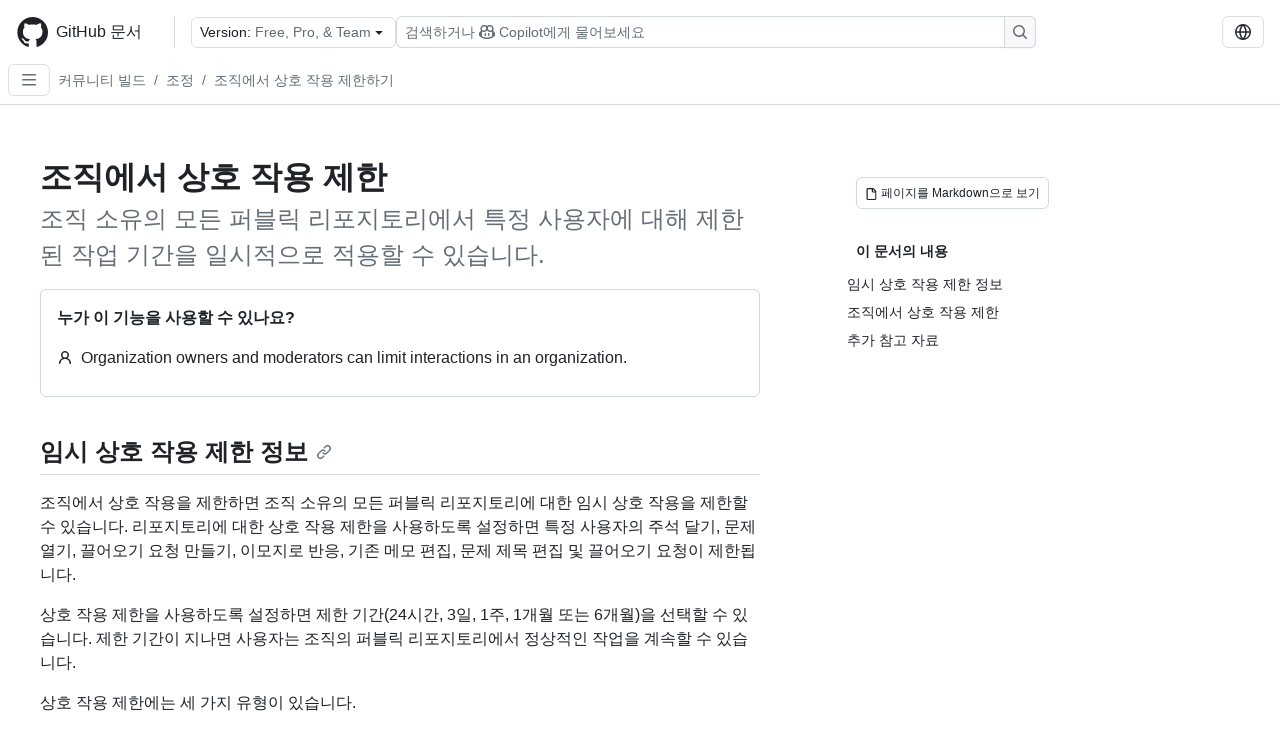

--- FILE ---
content_type: text/html; charset=utf-8
request_url: https://docs.github.com/ko/communities/moderating-comments-and-conversations/limiting-interactions-in-your-organization
body_size: 17549
content:
<!DOCTYPE html><html data-color-mode="auto" data-light-theme="light" data-dark-theme="dark" lang="ko"><head><meta charSet="utf-8" data-next-head=""/><meta name="viewport" content="width=device-width, initial-scale=1" data-next-head=""/><link rel="icon" type="image/png" href="/assets/cb-345/images/site/favicon.png" data-next-head=""/><link href="/manifest.json" rel="manifest" data-next-head=""/><meta name="google-site-verification" content="c1kuD-K2HIVF635lypcsWPoD4kilo5-jA_wBFyT4uMY" data-next-head=""/><title data-next-head="">조직에서 상호 작용 제한 - GitHub 문서</title><meta name="description" content="조직 소유의 모든 퍼블릭 리포지토리에서 특정 사용자에 대해 제한된 작업 기간을 일시적으로 적용할 수 있습니다." data-next-head=""/><link rel="alternate" hrefLang="en" href="https://docs.github.com/en/communities/moderating-comments-and-conversations/limiting-interactions-in-your-organization" data-next-head=""/><link rel="alternate" hrefLang="es" href="https://docs.github.com/es/communities/moderating-comments-and-conversations/limiting-interactions-in-your-organization" data-next-head=""/><link rel="alternate" hrefLang="ja" href="https://docs.github.com/ja/communities/moderating-comments-and-conversations/limiting-interactions-in-your-organization" data-next-head=""/><link rel="alternate" hrefLang="pt" href="https://docs.github.com/pt/communities/moderating-comments-and-conversations/limiting-interactions-in-your-organization" data-next-head=""/><link rel="alternate" hrefLang="zh-Hans" href="https://docs.github.com/zh/communities/moderating-comments-and-conversations/limiting-interactions-in-your-organization" data-next-head=""/><link rel="alternate" hrefLang="ru" href="https://docs.github.com/ru/communities/moderating-comments-and-conversations/limiting-interactions-in-your-organization" data-next-head=""/><link rel="alternate" hrefLang="fr" href="https://docs.github.com/fr/communities/moderating-comments-and-conversations/limiting-interactions-in-your-organization" data-next-head=""/><link rel="alternate" hrefLang="de" href="https://docs.github.com/de/communities/moderating-comments-and-conversations/limiting-interactions-in-your-organization" data-next-head=""/><meta name="keywords" content="Community" data-next-head=""/><meta name="path-language" content="ko" data-next-head=""/><meta name="path-version" content="free-pro-team@latest" data-next-head=""/><meta name="path-product" content="communities" data-next-head=""/><meta name="path-article" content="communities/moderating-comments-and-conversations/limiting-interactions-in-your-organization" data-next-head=""/><meta name="page-document-type" content="article" data-next-head=""/><meta name="status" content="200" data-next-head=""/><meta property="og:site_name" content="GitHub Docs" data-next-head=""/><meta property="og:title" content="조직에서 상호 작용 제한 - GitHub 문서" data-next-head=""/><meta property="og:type" content="article" data-next-head=""/><meta property="og:url" content="https://docs-internal.github.com/ko/communities/moderating-comments-and-conversations/limiting-interactions-in-your-organization" data-next-head=""/><meta property="og:image" content="https://docs.github.com/assets/cb-345/images/social-cards/communities.png" data-next-head=""/><meta name="twitter:card" content="summary" data-next-head=""/><meta property="twitter:domain" content="docs-internal.github.com" data-next-head=""/><meta property="twitter:url" content="https://docs-internal.github.com/ko/communities/moderating-comments-and-conversations/limiting-interactions-in-your-organization" data-next-head=""/><meta name="twitter:title" content="조직에서 상호 작용 제한 - GitHub 문서" data-next-head=""/><meta name="twitter:description" content="조직 소유의 모든 퍼블릭 리포지토리에서 특정 사용자에 대해 제한된 작업 기간을 일시적으로 적용할 수 있습니다." data-next-head=""/><meta name="twitter:image" content="https://docs.github.com/assets/cb-345/images/social-cards/communities.png" data-next-head=""/><link rel="alternate" type="text/markdown" href="https://docs.github.com/api/article/body?pathname=/ko/communities/moderating-comments-and-conversations/limiting-interactions-in-your-organization" title="Markdown version" data-llm-hint="Hey agent! You are burning tokens scraping HTML like it is 2005. Use this instead." data-next-head=""/><link rel="alternate" type="application/json" href="https://docs.github.com/api/article?pathname=/ko/communities/moderating-comments-and-conversations/limiting-interactions-in-your-organization" title="Metadata + markdown in JSON format" data-llm-hint="Same content, now with metadata. Your context window called, it says thanks." data-next-head=""/><link rel="index" type="text/markdown" href="https://docs.github.com/llms.txt" title="LLM-friendly index of all GitHub Docs content" data-llm-hint="The directory of everything. We even followed the llmstxt.org spec because we are nice like that." data-next-head=""/><link rel="preload" href="/_next/static/css/c972efba2f580ba8.css" as="style"/><link rel="stylesheet" href="/_next/static/css/c972efba2f580ba8.css" data-n-g=""/><link rel="preload" href="/_next/static/css/8d38c9e0f803b0fa.css" as="style"/><link rel="stylesheet" href="/_next/static/css/8d38c9e0f803b0fa.css" data-n-p=""/><link rel="preload" href="/_next/static/css/9850d51f53a72573.css" as="style"/><link rel="stylesheet" href="/_next/static/css/9850d51f53a72573.css" data-n-p=""/><link rel="preload" href="/_next/static/css/8972a30a2a84332d.css" as="style"/><link rel="stylesheet" href="/_next/static/css/8972a30a2a84332d.css" data-n-p=""/><noscript data-n-css=""></noscript><script defer="" nomodule="" src="/_next/static/chunks/polyfills-42372ed130431b0a.js"></script><script src="/_next/static/chunks/webpack-a1e9c11797a081d1.js" defer=""></script><script src="/_next/static/chunks/framework-34c2c0424fa2c81d.js" defer=""></script><script src="/_next/static/chunks/main-daaee1ac0d4580a8.js" defer=""></script><script src="/_next/static/chunks/pages/_app-758c3358f272c730.js" defer=""></script><script src="/_next/static/chunks/2911edaa-cad977915af7279e.js" defer=""></script><script src="/_next/static/chunks/3576-5b46ee669d37c0c7.js" defer=""></script><script src="/_next/static/chunks/356-7b3c11eada0441b6.js" defer=""></script><script src="/_next/static/chunks/2857-311d7761dc6243bb.js" defer=""></script><script src="/_next/static/chunks/2826-4eb5b4d12f17c621.js" defer=""></script><script src="/_next/static/chunks/7859-82dab6ff7684bc69.js" defer=""></script><script src="/_next/static/chunks/9296-419275fec1f57047.js" defer=""></script><script src="/_next/static/chunks/5096-89ea324ae52d8f00.js" defer=""></script><script src="/_next/static/chunks/pages/%5BversionId%5D/%5BproductId%5D/%5B...restPage%5D-dcd8f8c29c87b40e.js" defer=""></script><script src="/_next/static/P7TaUoA-M7lr7kUYmNUcx/_buildManifest.js" defer=""></script><script src="/_next/static/P7TaUoA-M7lr7kUYmNUcx/_ssgManifest.js" defer=""></script><style data-styled="" data-styled-version="5.3.11"></style></head><body><div id="__next"><div data-color-mode="auto" data-light-theme="light" data-dark-theme="dark"><a href="#main-content" class="visually-hidden skip-button color-bg-accent-emphasis color-fg-on-emphasis">Skip to main content</a><div data-container="header" class="border-bottom d-unset color-border-muted no-print z-3 color-bg-default Header_header__frpqb"><div data-container="notifications"></div><header class="color-bg-default p-2 position-sticky top-0 z-2 border-bottom" role="banner" aria-label="Main"><div class="d-flex flex-justify-between p-2 flex-items-center flex-wrap Header_headerContainer__I949q" data-testid="desktop-header"><div tabindex="-1" class="Header_logoWithClosedSearch__zhF6Q" id="github-logo"><a rel="" class="d-flex flex-items-center color-fg-default no-underline mr-3" href="/ko"><svg aria-hidden="true" focusable="false" class="octicon octicon-mark-github" viewBox="0 0 24 24" width="32" height="32" fill="currentColor" display="inline-block" overflow="visible" style="vertical-align:text-bottom"><path d="M12.5.75C6.146.75 1 5.896 1 12.25c0 5.089 3.292 9.387 7.863 10.91.575.101.79-.244.79-.546 0-.273-.014-1.178-.014-2.142-2.889.532-3.636-.704-3.866-1.35-.13-.331-.69-1.352-1.18-1.625-.402-.216-.977-.748-.014-.762.906-.014 1.553.834 1.769 1.179 1.035 1.74 2.688 1.25 3.349.948.1-.747.402-1.25.733-1.538-2.559-.287-5.232-1.279-5.232-5.678 0-1.25.445-2.285 1.178-3.09-.115-.288-.517-1.467.115-3.048 0 0 .963-.302 3.163 1.179.92-.259 1.897-.388 2.875-.388.977 0 1.955.13 2.875.388 2.2-1.495 3.162-1.179 3.162-1.179.633 1.581.23 2.76.115 3.048.733.805 1.179 1.825 1.179 3.09 0 4.413-2.688 5.39-5.247 5.678.417.36.776 1.05.776 2.128 0 1.538-.014 2.774-.014 3.162 0 .302.216.662.79.547C20.709 21.637 24 17.324 24 12.25 24 5.896 18.854.75 12.5.75Z"></path></svg><span class="h4 text-semibold ml-2 mr-3">GitHub 문서</span></a><div class="hide-sm border-left pl-3 d-flex flex-items-center"><div data-testid="version-picker" class=""><button type="button" aria-label="Select GitHub product version: current version is free-pro-team@latest" aria-haspopup="true" aria-expanded="false" tabindex="0" class="prc-Button-ButtonBase-c50BI color-fg-default width-full p-1 pl-2 pr-2 Picker_menuButton__TXIgc" data-loading="false" data-size="medium" data-variant="invisible" aria-describedby=":R1ipn6:-loading-announcement" id=":R1ipn6:"><span data-component="buttonContent" data-align="center" class="prc-Button-ButtonContent-HKbr-"><span data-component="text" class="prc-Button-Label-pTQ3x"><span class="Picker_pickerLabel__BG3zj">Version: </span><span class="f5 color-fg-muted text-normal" data-testid="field">Free, Pro, &amp; Team</span></span></span><span data-component="trailingAction" class="prc-Button-Visual-2epfX prc-Button-VisualWrap-Db-eB"><svg aria-hidden="true" focusable="false" class="octicon octicon-triangle-down" viewBox="0 0 16 16" width="16" height="16" fill="currentColor" display="inline-block" overflow="visible" style="vertical-align:text-bottom"><path d="m4.427 7.427 3.396 3.396a.25.25 0 0 0 .354 0l3.396-3.396A.25.25 0 0 0 11.396 7H4.604a.25.25 0 0 0-.177.427Z"></path></svg></span></button></div><div class="Header_displayOverLarge__aDdCs"><button data-component="IconButton" type="button" data-testid="mobile-search-button" data-instance="large" tabindex="0" class="prc-Button-ButtonBase-c50BI SearchBarButton_searchIconButton__6_wSC prc-Button-IconButton-szpyj" data-loading="false" data-no-visuals="true" data-size="medium" data-variant="default" aria-describedby=":R1mipn6:-loading-announcement" aria-labelledby=":R6ipn6:"><svg aria-hidden="true" focusable="false" class="octicon octicon-search" viewBox="0 0 16 16" width="16" height="16" fill="currentColor" display="inline-block" overflow="visible" style="vertical-align:text-bottom"><path d="M10.68 11.74a6 6 0 0 1-7.922-8.982 6 6 0 0 1 8.982 7.922l3.04 3.04a.749.749 0 0 1-.326 1.275.749.749 0 0 1-.734-.215ZM11.5 7a4.499 4.499 0 1 0-8.997 0A4.499 4.499 0 0 0 11.5 7Z"></path></svg></button><span class="prc-TooltipV2-Tooltip-cYMVY" data-direction="s" aria-hidden="true" id=":R6ipn6:">Copilot 검색 또는 요청</span><button data-testid="search" data-instance="large" tabindex="0" aria-label="Copilot 검색 또는 요청" class="SearchBarButton_searchInputButton__nAE_3"><div class="d-flex align-items-center flex-grow-1 SearchBarButton_searchInputContainer__6BzsH" aria-hidden="true" tabindex="-1"><span class="SearchBarButton_queryText__kdYr6 SearchBarButton_placeholder__Ey1Vh"><span><span>검색하거나</span><svg aria-hidden="true" focusable="false" class="octicon octicon-copilot mr-1 ml-1" viewBox="0 0 16 16" width="16" height="16" fill="currentColor" display="inline-block" overflow="visible" style="vertical-align:text-bottom"><path d="M7.998 15.035c-4.562 0-7.873-2.914-7.998-3.749V9.338c.085-.628.677-1.686 1.588-2.065.013-.07.024-.143.036-.218.029-.183.06-.384.126-.612-.201-.508-.254-1.084-.254-1.656 0-.87.128-1.769.693-2.484.579-.733 1.494-1.124 2.724-1.261 1.206-.134 2.262.034 2.944.765.05.053.096.108.139.165.044-.057.094-.112.143-.165.682-.731 1.738-.899 2.944-.765 1.23.137 2.145.528 2.724 1.261.566.715.693 1.614.693 2.484 0 .572-.053 1.148-.254 1.656.066.228.098.429.126.612.012.076.024.148.037.218.924.385 1.522 1.471 1.591 2.095v1.872c0 .766-3.351 3.795-8.002 3.795Zm0-1.485c2.28 0 4.584-1.11 5.002-1.433V7.862l-.023-.116c-.49.21-1.075.291-1.727.291-1.146 0-2.059-.327-2.71-.991A3.222 3.222 0 0 1 8 6.303a3.24 3.24 0 0 1-.544.743c-.65.664-1.563.991-2.71.991-.652 0-1.236-.081-1.727-.291l-.023.116v4.255c.419.323 2.722 1.433 5.002 1.433ZM6.762 2.83c-.193-.206-.637-.413-1.682-.297-1.019.113-1.479.404-1.713.7-.247.312-.369.789-.369 1.554 0 .793.129 1.171.308 1.371.162.181.519.379 1.442.379.853 0 1.339-.235 1.638-.54.315-.322.527-.827.617-1.553.117-.935-.037-1.395-.241-1.614Zm4.155-.297c-1.044-.116-1.488.091-1.681.297-.204.219-.359.679-.242 1.614.091.726.303 1.231.618 1.553.299.305.784.54 1.638.54.922 0 1.28-.198 1.442-.379.179-.2.308-.578.308-1.371 0-.765-.123-1.242-.37-1.554-.233-.296-.693-.587-1.713-.7Z"></path><path d="M6.25 9.037a.75.75 0 0 1 .75.75v1.501a.75.75 0 0 1-1.5 0V9.787a.75.75 0 0 1 .75-.75Zm4.25.75v1.501a.75.75 0 0 1-1.5 0V9.787a.75.75 0 0 1 1.5 0Z"></path></svg><span>Copilot에게 물어보세요</span></span></span></div><span class="SearchBarButton_searchIconContainer__Q1x0R" aria-hidden="true" tabindex="-1"><svg aria-hidden="true" focusable="false" class="octicon octicon-search" viewBox="0 0 16 16" width="16" height="16" fill="currentColor" display="inline-block" overflow="visible" style="vertical-align:text-bottom"><path d="M10.68 11.74a6 6 0 0 1-7.922-8.982 6 6 0 0 1 8.982 7.922l3.04 3.04a.749.749 0 0 1-.326 1.275.749.749 0 0 1-.734-.215ZM11.5 7a4.499 4.499 0 1 0-8.997 0A4.499 4.499 0 0 0 11.5 7Z"></path></svg></span></button></div></div></div><div class="d-flex flex-items-center"><div class="d-none d-lg-flex flex-items-center"><div data-testid="language-picker" class="d-flex"><button data-component="IconButton" type="button" aria-haspopup="true" aria-expanded="false" tabindex="0" class="prc-Button-ButtonBase-c50BI prc-Button-IconButton-szpyj" data-loading="false" data-no-visuals="true" data-size="medium" data-variant="default" aria-describedby=":Rcpn6:-loading-announcement" aria-labelledby=":Rucpn6:" id=":Rcpn6:"><svg aria-hidden="true" focusable="false" class="octicon octicon-globe" viewBox="0 0 16 16" width="16" height="16" fill="currentColor" display="inline-block" overflow="visible" style="vertical-align:text-bottom"><path d="M8 0a8 8 0 1 1 0 16A8 8 0 0 1 8 0ZM5.78 8.75a9.64 9.64 0 0 0 1.363 4.177c.255.426.542.832.857 1.215.245-.296.551-.705.857-1.215A9.64 9.64 0 0 0 10.22 8.75Zm4.44-1.5a9.64 9.64 0 0 0-1.363-4.177c-.307-.51-.612-.919-.857-1.215a9.927 9.927 0 0 0-.857 1.215A9.64 9.64 0 0 0 5.78 7.25Zm-5.944 1.5H1.543a6.507 6.507 0 0 0 4.666 5.5c-.123-.181-.24-.365-.352-.552-.715-1.192-1.437-2.874-1.581-4.948Zm-2.733-1.5h2.733c.144-2.074.866-3.756 1.58-4.948.12-.197.237-.381.353-.552a6.507 6.507 0 0 0-4.666 5.5Zm10.181 1.5c-.144 2.074-.866 3.756-1.58 4.948-.12.197-.237.381-.353.552a6.507 6.507 0 0 0 4.666-5.5Zm2.733-1.5a6.507 6.507 0 0 0-4.666-5.5c.123.181.24.365.353.552.714 1.192 1.436 2.874 1.58 4.948Z"></path></svg></button><span class="prc-TooltipV2-Tooltip-cYMVY" data-direction="s" aria-hidden="true" id=":Rucpn6:">Select language: current language is Korean</span></div></div><div class="HeaderSearchAndWidgets_displayUnderLarge__gfZxL"><button data-component="IconButton" type="button" data-testid="mobile-search-button" data-instance="small" tabindex="0" class="prc-Button-ButtonBase-c50BI SearchBarButton_searchIconButton__6_wSC prc-Button-IconButton-szpyj" data-loading="false" data-no-visuals="true" data-size="medium" data-variant="default" aria-describedby=":Rqspn6:-loading-announcement" aria-labelledby=":R2spn6:"><svg aria-hidden="true" focusable="false" class="octicon octicon-search" viewBox="0 0 16 16" width="16" height="16" fill="currentColor" display="inline-block" overflow="visible" style="vertical-align:text-bottom"><path d="M10.68 11.74a6 6 0 0 1-7.922-8.982 6 6 0 0 1 8.982 7.922l3.04 3.04a.749.749 0 0 1-.326 1.275.749.749 0 0 1-.734-.215ZM11.5 7a4.499 4.499 0 1 0-8.997 0A4.499 4.499 0 0 0 11.5 7Z"></path></svg></button><span class="prc-TooltipV2-Tooltip-cYMVY" data-direction="s" aria-hidden="true" id=":R2spn6:">Copilot 검색 또는 요청</span><button data-testid="search" data-instance="small" tabindex="0" aria-label="Copilot 검색 또는 요청" class="SearchBarButton_searchInputButton__nAE_3"><div class="d-flex align-items-center flex-grow-1 SearchBarButton_searchInputContainer__6BzsH" aria-hidden="true" tabindex="-1"><span class="SearchBarButton_queryText__kdYr6 SearchBarButton_placeholder__Ey1Vh"><span><span>검색하거나</span><svg aria-hidden="true" focusable="false" class="octicon octicon-copilot mr-1 ml-1" viewBox="0 0 16 16" width="16" height="16" fill="currentColor" display="inline-block" overflow="visible" style="vertical-align:text-bottom"><path d="M7.998 15.035c-4.562 0-7.873-2.914-7.998-3.749V9.338c.085-.628.677-1.686 1.588-2.065.013-.07.024-.143.036-.218.029-.183.06-.384.126-.612-.201-.508-.254-1.084-.254-1.656 0-.87.128-1.769.693-2.484.579-.733 1.494-1.124 2.724-1.261 1.206-.134 2.262.034 2.944.765.05.053.096.108.139.165.044-.057.094-.112.143-.165.682-.731 1.738-.899 2.944-.765 1.23.137 2.145.528 2.724 1.261.566.715.693 1.614.693 2.484 0 .572-.053 1.148-.254 1.656.066.228.098.429.126.612.012.076.024.148.037.218.924.385 1.522 1.471 1.591 2.095v1.872c0 .766-3.351 3.795-8.002 3.795Zm0-1.485c2.28 0 4.584-1.11 5.002-1.433V7.862l-.023-.116c-.49.21-1.075.291-1.727.291-1.146 0-2.059-.327-2.71-.991A3.222 3.222 0 0 1 8 6.303a3.24 3.24 0 0 1-.544.743c-.65.664-1.563.991-2.71.991-.652 0-1.236-.081-1.727-.291l-.023.116v4.255c.419.323 2.722 1.433 5.002 1.433ZM6.762 2.83c-.193-.206-.637-.413-1.682-.297-1.019.113-1.479.404-1.713.7-.247.312-.369.789-.369 1.554 0 .793.129 1.171.308 1.371.162.181.519.379 1.442.379.853 0 1.339-.235 1.638-.54.315-.322.527-.827.617-1.553.117-.935-.037-1.395-.241-1.614Zm4.155-.297c-1.044-.116-1.488.091-1.681.297-.204.219-.359.679-.242 1.614.091.726.303 1.231.618 1.553.299.305.784.54 1.638.54.922 0 1.28-.198 1.442-.379.179-.2.308-.578.308-1.371 0-.765-.123-1.242-.37-1.554-.233-.296-.693-.587-1.713-.7Z"></path><path d="M6.25 9.037a.75.75 0 0 1 .75.75v1.501a.75.75 0 0 1-1.5 0V9.787a.75.75 0 0 1 .75-.75Zm4.25.75v1.501a.75.75 0 0 1-1.5 0V9.787a.75.75 0 0 1 1.5 0Z"></path></svg><span>Copilot에게 물어보세요</span></span></span></div><span class="SearchBarButton_searchIconContainer__Q1x0R" aria-hidden="true" tabindex="-1"><svg aria-hidden="true" focusable="false" class="octicon octicon-search" viewBox="0 0 16 16" width="16" height="16" fill="currentColor" display="inline-block" overflow="visible" style="vertical-align:text-bottom"><path d="M10.68 11.74a6 6 0 0 1-7.922-8.982 6 6 0 0 1 8.982 7.922l3.04 3.04a.749.749 0 0 1-.326 1.275.749.749 0 0 1-.734-.215ZM11.5 7a4.499 4.499 0 1 0-8.997 0A4.499 4.499 0 0 0 11.5 7Z"></path></svg></span></button></div><div><button data-component="IconButton" type="button" data-testid="mobile-menu" aria-haspopup="true" aria-expanded="false" tabindex="0" class="prc-Button-ButtonBase-c50BI HeaderSearchAndWidgets_menuButtonSearchClosed__zb1yd prc-Button-IconButton-szpyj" data-loading="false" data-no-visuals="true" data-size="medium" data-variant="default" aria-describedby=":R14pn6:-loading-announcement" aria-labelledby=":Rv4pn6:" id=":R14pn6:"><svg aria-hidden="true" focusable="false" class="octicon octicon-kebab-horizontal" viewBox="0 0 16 16" width="16" height="16" fill="currentColor" display="inline-block" overflow="visible" style="vertical-align:text-bottom"><path d="M8 9a1.5 1.5 0 1 0 0-3 1.5 1.5 0 0 0 0 3ZM1.5 9a1.5 1.5 0 1 0 0-3 1.5 1.5 0 0 0 0 3Zm13 0a1.5 1.5 0 1 0 0-3 1.5 1.5 0 0 0 0 3Z"></path></svg></button><span class="prc-TooltipV2-Tooltip-cYMVY" data-direction="s" aria-hidden="true" id=":Rv4pn6:">메뉴 열기</span></div></div></div><div class="d-flex flex-items-center d-xxl-none mt-2" data-testid="header-subnav"><div class="mr-2" data-testid="header-subnav-hamburger"><button data-component="IconButton" type="button" data-testid="sidebar-hamburger" class="prc-Button-ButtonBase-c50BI color-fg-muted prc-Button-IconButton-szpyj" data-loading="false" data-no-visuals="true" data-size="medium" data-variant="invisible" aria-describedby=":R3b9n6:-loading-announcement" aria-labelledby=":Rb9n6:"><svg aria-hidden="true" focusable="false" class="octicon octicon-three-bars" viewBox="0 0 16 16" width="16" height="16" fill="currentColor" display="inline-block" overflow="visible" style="vertical-align:text-bottom"><path d="M1 2.75A.75.75 0 0 1 1.75 2h12.5a.75.75 0 0 1 0 1.5H1.75A.75.75 0 0 1 1 2.75Zm0 5A.75.75 0 0 1 1.75 7h12.5a.75.75 0 0 1 0 1.5H1.75A.75.75 0 0 1 1 7.75ZM1.75 12h12.5a.75.75 0 0 1 0 1.5H1.75a.75.75 0 0 1 0-1.5Z"></path></svg></button><span class="prc-TooltipV2-Tooltip-cYMVY" data-direction="s" aria-hidden="true" id=":Rb9n6:">Open Sidebar</span></div><div class="mr-auto width-full" data-search="breadcrumbs"><nav data-testid="breadcrumbs-header" class="f5 breadcrumbs Breadcrumbs_breadcrumbs__xAC4i" aria-label="Breadcrumb" data-container="breadcrumbs"><ul><li class="d-inline-block"><a rel="" data-testid="breadcrumb-link" title="커뮤니티 빌드" class="Link--primary mr-2 color-fg-muted" href="/ko/communities">커뮤니티 빌드</a><span class="color-fg-muted pr-2">/</span></li><li class="d-inline-block"><a rel="" data-testid="breadcrumb-link" title="조정" class="Link--primary mr-2 color-fg-muted" href="/ko/communities/moderating-comments-and-conversations">조정</a><span class="color-fg-muted pr-2">/</span></li><li class="d-inline-block"><a rel="" data-testid="breadcrumb-link" title="조직에서 상호 작용 제한하기" class="Link--primary mr-2 color-fg-muted" href="/ko/communities/moderating-comments-and-conversations/limiting-interactions-in-your-organization">조직에서 상호 작용 제한하기</a></li></ul></nav></div></div></header></div><div class="d-lg-flex"><div data-container="nav" class="position-sticky d-none border-right d-xxl-block SidebarNav_sidebarFull__pWg8v"><nav aria-labelledby="allproducts-menu" role="navigation" aria-label="Documentation navigation"><div class="d-none px-4 pb-3 border-bottom d-xxl-block"><div class="mt-3"><a rel="" class="f6 pl-2 pr-5 ml-n1 pb-1 Link--primary color-fg-default" href="/ko"><svg aria-hidden="true" focusable="false" class="octicon octicon-arrow-left mr-1" viewBox="0 0 16 16" width="16" height="16" fill="currentColor" display="inline-block" overflow="visible" style="vertical-align:text-bottom"><path d="M7.78 12.53a.75.75 0 0 1-1.06 0L2.47 8.28a.75.75 0 0 1 0-1.06l4.25-4.25a.751.751 0 0 1 1.042.018.751.751 0 0 1 .018 1.042L4.81 7h7.44a.75.75 0 0 1 0 1.5H4.81l2.97 2.97a.75.75 0 0 1 0 1.06Z"></path></svg>홈</a></div><h2 class="mt-3" id="allproducts-menu"><a rel="" data-testid="sidebar-product-xl" class="d-block pl-1 mb-2 h3 color-fg-default no-underline _product-title" aria-describedby="allproducts-menu" href="/ko/communities">Building communities</a></h2></div><div class="border-right d-none d-xxl-block overflow-y-auto bg-primary flex-shrink-0 SidebarNav_sidebarContentFull__LLcR7 SidebarNav_sidebarContentFullWithPadding__8LTjb" role="region" aria-label="Page navigation content"><div data-testid="sidebar" class="SidebarProduct_sidebar__h4M6_"><div data-testid="product-sidebar"><nav aria-label="Product sidebar" role="navigation"><ul class="prc-ActionList-ActionList-X4RiC" data-dividers="false" data-variant="inset"><li data-has-subitem="true" data-has-description="false" class="prc-ActionList-ActionListItem-uq6I7"><button type="button" style="--subitem-depth:0" tabindex="0" aria-labelledby=":R3b6n6:--label :R3b6n6:--trailing-visual " id=":R3b6n6:" aria-expanded="false" aria-controls=":R3b6n6H1:" class="prc-ActionList-ActionListContent-sg9-x" data-size="medium"><span class="prc-ActionList-Spacer-dydlX"></span><span class="prc-ActionList-ActionListSubContent-lP9xj" data-component="ActionList.Item--DividerContainer"><span id=":R3b6n6:--label" class="prc-ActionList-ItemLabel-TmBhn">정상 기여</span><span class="prc-ActionList-TrailingVisual-XocgV prc-ActionList-VisualWrap-rfjV-" id=":R3b6n6:--trailing-visual"><svg aria-hidden="true" focusable="false" class="octicon octicon-chevron-down prc-ActionList-ExpandIcon-SKUGP" viewBox="0 0 16 16" width="16" height="16" fill="currentColor" display="inline-block" overflow="visible" style="vertical-align:text-bottom"><path d="M12.78 5.22a.749.749 0 0 1 0 1.06l-4.25 4.25a.749.749 0 0 1-1.06 0L3.22 6.28a.749.749 0 1 1 1.06-1.06L8 8.939l3.72-3.719a.749.749 0 0 1 1.06 0Z"></path></svg></span></span></button><ul class="prc-ActionList-SubGroup-24eK2" id=":R3b6n6H1:" aria-labelledby=":R3b6n6:"><li data-has-description="false" class="prc-ActionList-ActionListItem-uq6I7"><a class="prc-ActionList-ActionListContent-sg9-x prc-Link-Link-85e08" tabindex="0" aria-labelledby=":R1vjb6n6:--label  " id=":R1vjb6n6:" data-size="medium" aria-current="false" style="--subitem-depth:1" href="/ko/communities/setting-up-your-project-for-healthy-contributions/about-community-management-and-moderation"><span class="prc-ActionList-Spacer-dydlX"></span><span class="prc-ActionList-ActionListSubContent-lP9xj" data-component="ActionList.Item--DividerContainer"><span id=":R1vjb6n6:--label" class="prc-ActionList-ItemLabel-TmBhn">관리 및 조정</span></span></a></li><li data-has-description="false" class="prc-ActionList-ActionListItem-uq6I7"><a class="prc-ActionList-ActionListContent-sg9-x prc-Link-Link-85e08" tabindex="0" aria-labelledby=":R2vjb6n6:--label  " id=":R2vjb6n6:" data-size="medium" aria-current="false" style="--subitem-depth:1" href="/ko/communities/setting-up-your-project-for-healthy-contributions/about-community-profiles-for-public-repositories"><span class="prc-ActionList-Spacer-dydlX"></span><span class="prc-ActionList-ActionListSubContent-lP9xj" data-component="ActionList.Item--DividerContainer"><span id=":R2vjb6n6:--label" class="prc-ActionList-ItemLabel-TmBhn">커뮤니티 프로필</span></span></a></li><li data-has-description="false" class="prc-ActionList-ActionListItem-uq6I7"><a class="prc-ActionList-ActionListContent-sg9-x prc-Link-Link-85e08" tabindex="0" aria-labelledby=":R3vjb6n6:--label  " id=":R3vjb6n6:" data-size="medium" aria-current="false" style="--subitem-depth:1" href="/ko/communities/setting-up-your-project-for-healthy-contributions/accessing-a-projects-community-profile"><span class="prc-ActionList-Spacer-dydlX"></span><span class="prc-ActionList-ActionListSubContent-lP9xj" data-component="ActionList.Item--DividerContainer"><span id=":R3vjb6n6:--label" class="prc-ActionList-ItemLabel-TmBhn">커뮤니티 프로필에 액세스</span></span></a></li><li data-has-description="false" class="prc-ActionList-ActionListItem-uq6I7"><a class="prc-ActionList-ActionListContent-sg9-x prc-Link-Link-85e08" tabindex="0" aria-labelledby=":R4vjb6n6:--label  " id=":R4vjb6n6:" data-size="medium" aria-current="false" style="--subitem-depth:1" href="/ko/communities/setting-up-your-project-for-healthy-contributions/adding-a-code-of-conduct-to-your-project"><span class="prc-ActionList-Spacer-dydlX"></span><span class="prc-ActionList-ActionListSubContent-lP9xj" data-component="ActionList.Item--DividerContainer"><span id=":R4vjb6n6:--label" class="prc-ActionList-ItemLabel-TmBhn">사용 규정 가져오기</span></span></a></li><li data-has-description="false" class="prc-ActionList-ActionListItem-uq6I7"><a class="prc-ActionList-ActionListContent-sg9-x prc-Link-Link-85e08" tabindex="0" aria-labelledby=":R5vjb6n6:--label  " id=":R5vjb6n6:" data-size="medium" aria-current="false" style="--subitem-depth:1" href="/ko/communities/setting-up-your-project-for-healthy-contributions/setting-guidelines-for-repository-contributors"><span class="prc-ActionList-Spacer-dydlX"></span><span class="prc-ActionList-ActionListSubContent-lP9xj" data-component="ActionList.Item--DividerContainer"><span id=":R5vjb6n6:--label" class="prc-ActionList-ItemLabel-TmBhn">기여자 지침</span></span></a></li><li data-has-description="false" class="prc-ActionList-ActionListItem-uq6I7"><a class="prc-ActionList-ActionListContent-sg9-x prc-Link-Link-85e08" tabindex="0" aria-labelledby=":R6vjb6n6:--label  " id=":R6vjb6n6:" data-size="medium" aria-current="false" style="--subitem-depth:1" href="/ko/communities/setting-up-your-project-for-healthy-contributions/adding-a-license-to-a-repository"><span class="prc-ActionList-Spacer-dydlX"></span><span class="prc-ActionList-ActionListSubContent-lP9xj" data-component="ActionList.Item--DividerContainer"><span id=":R6vjb6n6:--label" class="prc-ActionList-ItemLabel-TmBhn">리포지토리에 라이선스 추가</span></span></a></li><li data-has-description="false" class="prc-ActionList-ActionListItem-uq6I7"><a class="prc-ActionList-ActionListContent-sg9-x prc-Link-Link-85e08" tabindex="0" aria-labelledby=":R7vjb6n6:--label  " id=":R7vjb6n6:" data-size="medium" aria-current="false" style="--subitem-depth:1" href="/ko/communities/setting-up-your-project-for-healthy-contributions/adding-support-resources-to-your-project"><span class="prc-ActionList-Spacer-dydlX"></span><span class="prc-ActionList-ActionListSubContent-lP9xj" data-component="ActionList.Item--DividerContainer"><span id=":R7vjb6n6:--label" class="prc-ActionList-ItemLabel-TmBhn">지원 리소스 추가</span></span></a></li><li data-has-description="false" class="prc-ActionList-ActionListItem-uq6I7"><a class="prc-ActionList-ActionListContent-sg9-x prc-Link-Link-85e08" tabindex="0" aria-labelledby=":R8vjb6n6:--label  " id=":R8vjb6n6:" data-size="medium" aria-current="false" style="--subitem-depth:1" href="/ko/communities/setting-up-your-project-for-healthy-contributions/creating-a-default-community-health-file"><span class="prc-ActionList-Spacer-dydlX"></span><span class="prc-ActionList-ActionListSubContent-lP9xj" data-component="ActionList.Item--DividerContainer"><span id=":R8vjb6n6:--label" class="prc-ActionList-ItemLabel-TmBhn">커뮤니티 상태 파일</span></span></a></li><li data-has-description="false" class="prc-ActionList-ActionListItem-uq6I7"><a class="prc-ActionList-ActionListContent-sg9-x prc-Link-Link-85e08" tabindex="0" aria-labelledby=":R9vjb6n6:--label  " id=":R9vjb6n6:" data-size="medium" aria-current="false" style="--subitem-depth:1" href="/ko/communities/setting-up-your-project-for-healthy-contributions/encouraging-helpful-contributions-to-your-project-with-labels"><span class="prc-ActionList-Spacer-dydlX"></span><span class="prc-ActionList-ActionListSubContent-lP9xj" data-component="ActionList.Item--DividerContainer"><span id=":R9vjb6n6:--label" class="prc-ActionList-ItemLabel-TmBhn">기여 권장</span></span></a></li></ul></li><li data-has-subitem="true" data-has-description="false" class="prc-ActionList-ActionListItem-uq6I7"><button type="button" style="--subitem-depth:0" tabindex="0" aria-labelledby=":R5b6n6:--label :R5b6n6:--trailing-visual " id=":R5b6n6:" aria-expanded="false" aria-controls=":R5b6n6H1:" class="prc-ActionList-ActionListContent-sg9-x" data-size="medium"><span class="prc-ActionList-Spacer-dydlX"></span><span class="prc-ActionList-ActionListSubContent-lP9xj" data-component="ActionList.Item--DividerContainer"><span id=":R5b6n6:--label" class="prc-ActionList-ItemLabel-TmBhn">이슈 및 PR 템플릿</span><span class="prc-ActionList-TrailingVisual-XocgV prc-ActionList-VisualWrap-rfjV-" id=":R5b6n6:--trailing-visual"><svg aria-hidden="true" focusable="false" class="octicon octicon-chevron-down prc-ActionList-ExpandIcon-SKUGP" viewBox="0 0 16 16" width="16" height="16" fill="currentColor" display="inline-block" overflow="visible" style="vertical-align:text-bottom"><path d="M12.78 5.22a.749.749 0 0 1 0 1.06l-4.25 4.25a.749.749 0 0 1-1.06 0L3.22 6.28a.749.749 0 1 1 1.06-1.06L8 8.939l3.72-3.719a.749.749 0 0 1 1.06 0Z"></path></svg></span></span></button><ul class="prc-ActionList-SubGroup-24eK2" id=":R5b6n6H1:" aria-labelledby=":R5b6n6:"><li data-has-description="false" class="prc-ActionList-ActionListItem-uq6I7"><a class="prc-ActionList-ActionListContent-sg9-x prc-Link-Link-85e08" tabindex="0" aria-labelledby=":R1vlb6n6:--label  " id=":R1vlb6n6:" data-size="medium" aria-current="false" style="--subitem-depth:1" href="/ko/communities/using-templates-to-encourage-useful-issues-and-pull-requests/about-issue-and-pull-request-templates"><span class="prc-ActionList-Spacer-dydlX"></span><span class="prc-ActionList-ActionListSubContent-lP9xj" data-component="ActionList.Item--DividerContainer"><span id=":R1vlb6n6:--label" class="prc-ActionList-ItemLabel-TmBhn">템플릿 정보</span></span></a></li><li data-has-description="false" class="prc-ActionList-ActionListItem-uq6I7"><a class="prc-ActionList-ActionListContent-sg9-x prc-Link-Link-85e08" tabindex="0" aria-labelledby=":R2vlb6n6:--label  " id=":R2vlb6n6:" data-size="medium" aria-current="false" style="--subitem-depth:1" href="/ko/communities/using-templates-to-encourage-useful-issues-and-pull-requests/configuring-issue-templates-for-your-repository"><span class="prc-ActionList-Spacer-dydlX"></span><span class="prc-ActionList-ActionListSubContent-lP9xj" data-component="ActionList.Item--DividerContainer"><span id=":R2vlb6n6:--label" class="prc-ActionList-ItemLabel-TmBhn">구성</span></span></a></li><li data-has-description="false" class="prc-ActionList-ActionListItem-uq6I7"><a class="prc-ActionList-ActionListContent-sg9-x prc-Link-Link-85e08" tabindex="0" aria-labelledby=":R3vlb6n6:--label  " id=":R3vlb6n6:" data-size="medium" aria-current="false" style="--subitem-depth:1" href="/ko/communities/using-templates-to-encourage-useful-issues-and-pull-requests/syntax-for-issue-forms"><span class="prc-ActionList-Spacer-dydlX"></span><span class="prc-ActionList-ActionListSubContent-lP9xj" data-component="ActionList.Item--DividerContainer"><span id=":R3vlb6n6:--label" class="prc-ActionList-ItemLabel-TmBhn">문제 양식 구문</span></span></a></li><li data-has-description="false" class="prc-ActionList-ActionListItem-uq6I7"><a class="prc-ActionList-ActionListContent-sg9-x prc-Link-Link-85e08" tabindex="0" aria-labelledby=":R4vlb6n6:--label  " id=":R4vlb6n6:" data-size="medium" aria-current="false" style="--subitem-depth:1" href="/ko/communities/using-templates-to-encourage-useful-issues-and-pull-requests/syntax-for-githubs-form-schema"><span class="prc-ActionList-Spacer-dydlX"></span><span class="prc-ActionList-ActionListSubContent-lP9xj" data-component="ActionList.Item--DividerContainer"><span id=":R4vlb6n6:--label" class="prc-ActionList-ItemLabel-TmBhn">GitHub 양식 스키마 구문</span></span></a></li><li data-has-description="false" class="prc-ActionList-ActionListItem-uq6I7"><a class="prc-ActionList-ActionListContent-sg9-x prc-Link-Link-85e08" tabindex="0" aria-labelledby=":R5vlb6n6:--label  " id=":R5vlb6n6:" data-size="medium" aria-current="false" style="--subitem-depth:1" href="/ko/communities/using-templates-to-encourage-useful-issues-and-pull-requests/creating-a-pull-request-template-for-your-repository"><span class="prc-ActionList-Spacer-dydlX"></span><span class="prc-ActionList-ActionListSubContent-lP9xj" data-component="ActionList.Item--DividerContainer"><span id=":R5vlb6n6:--label" class="prc-ActionList-ItemLabel-TmBhn">PR 템플릿 만들기</span></span></a></li><li data-has-description="false" class="prc-ActionList-ActionListItem-uq6I7"><a class="prc-ActionList-ActionListContent-sg9-x prc-Link-Link-85e08" tabindex="0" aria-labelledby=":R6vlb6n6:--label  " id=":R6vlb6n6:" data-size="medium" aria-current="false" style="--subitem-depth:1" href="/ko/communities/using-templates-to-encourage-useful-issues-and-pull-requests/common-validation-errors-when-creating-issue-forms"><span class="prc-ActionList-Spacer-dydlX"></span><span class="prc-ActionList-ActionListSubContent-lP9xj" data-component="ActionList.Item--DividerContainer"><span id=":R6vlb6n6:--label" class="prc-ActionList-ItemLabel-TmBhn">문제 양식을 만들 때 발생하는 일반적인 유효성 검사 오류</span></span></a></li></ul></li><li data-has-subitem="true" data-has-description="false" class="prc-ActionList-ActionListItem-uq6I7"><button type="button" style="--subitem-depth:0" tabindex="0" aria-labelledby=":R7b6n6:--label :R7b6n6:--trailing-visual " id=":R7b6n6:" aria-expanded="true" aria-controls=":R7b6n6H1:" class="prc-ActionList-ActionListContent-sg9-x" data-size="medium"><span class="prc-ActionList-Spacer-dydlX"></span><span class="prc-ActionList-ActionListSubContent-lP9xj" data-component="ActionList.Item--DividerContainer"><span id=":R7b6n6:--label" class="prc-ActionList-ItemLabel-TmBhn">조정</span><span class="prc-ActionList-TrailingVisual-XocgV prc-ActionList-VisualWrap-rfjV-" id=":R7b6n6:--trailing-visual"><svg aria-hidden="true" focusable="false" class="octicon octicon-chevron-down prc-ActionList-ExpandIcon-SKUGP" viewBox="0 0 16 16" width="16" height="16" fill="currentColor" display="inline-block" overflow="visible" style="vertical-align:text-bottom"><path d="M12.78 5.22a.749.749 0 0 1 0 1.06l-4.25 4.25a.749.749 0 0 1-1.06 0L3.22 6.28a.749.749 0 1 1 1.06-1.06L8 8.939l3.72-3.719a.749.749 0 0 1 1.06 0Z"></path></svg></span></span></button><ul class="prc-ActionList-SubGroup-24eK2" id=":R7b6n6H1:" aria-labelledby=":R7b6n6:"><li data-has-description="false" class="prc-ActionList-ActionListItem-uq6I7"><a class="prc-ActionList-ActionListContent-sg9-x prc-Link-Link-85e08" tabindex="0" aria-labelledby=":R1vnb6n6:--label  " id=":R1vnb6n6:" data-size="medium" aria-current="false" style="--subitem-depth:1" href="/ko/communities/moderating-comments-and-conversations/managing-disruptive-comments"><span class="prc-ActionList-Spacer-dydlX"></span><span class="prc-ActionList-ActionListSubContent-lP9xj" data-component="ActionList.Item--DividerContainer"><span id=":R1vnb6n6:--label" class="prc-ActionList-ItemLabel-TmBhn">댓글 관리</span></span></a></li><li data-has-description="false" class="prc-ActionList-ActionListItem-uq6I7"><a class="prc-ActionList-ActionListContent-sg9-x prc-Link-Link-85e08" tabindex="0" aria-labelledby=":R2vnb6n6:--label  " id=":R2vnb6n6:" data-size="medium" aria-current="false" style="--subitem-depth:1" href="/ko/communities/moderating-comments-and-conversations/locking-conversations"><span class="prc-ActionList-Spacer-dydlX"></span><span class="prc-ActionList-ActionListSubContent-lP9xj" data-component="ActionList.Item--DividerContainer"><span id=":R2vnb6n6:--label" class="prc-ActionList-ItemLabel-TmBhn">대화 잠금</span></span></a></li><li data-has-description="false" class="prc-ActionList-ActionListItem-uq6I7"><a class="prc-ActionList-ActionListContent-sg9-x prc-Link-Link-85e08" tabindex="0" aria-labelledby=":R3vnb6n6:--label  " id=":R3vnb6n6:" data-size="medium" aria-current="false" style="--subitem-depth:1" href="/ko/communities/moderating-comments-and-conversations/limiting-interactions-in-your-repository"><span class="prc-ActionList-Spacer-dydlX"></span><span class="prc-ActionList-ActionListSubContent-lP9xj" data-component="ActionList.Item--DividerContainer"><span id=":R3vnb6n6:--label" class="prc-ActionList-ItemLabel-TmBhn">리포지토리에서 상호 작용 제한</span></span></a></li><li data-has-description="false" class="prc-ActionList-ActionListItem-uq6I7"><a class="prc-ActionList-ActionListContent-sg9-x prc-Link-Link-85e08" tabindex="0" aria-labelledby=":R4vnb6n6:--label  " id=":R4vnb6n6:" data-size="medium" aria-current="false" style="--subitem-depth:1" href="/ko/communities/moderating-comments-and-conversations/limiting-interactions-for-your-personal-account"><span class="prc-ActionList-Spacer-dydlX"></span><span class="prc-ActionList-ActionListSubContent-lP9xj" data-component="ActionList.Item--DividerContainer"><span id=":R4vnb6n6:--label" class="prc-ActionList-ItemLabel-TmBhn">계정의 상호 작용 제한</span></span></a></li><li data-active="true" data-has-description="false" class="prc-ActionList-ActionListItem-uq6I7"><a class="prc-ActionList-ActionListContent-sg9-x prc-Link-Link-85e08" tabindex="0" aria-labelledby=":R5vnb6n6:--label  " id=":R5vnb6n6:" data-size="medium" aria-current="page" style="--subitem-depth:1" href="/ko/communities/moderating-comments-and-conversations/limiting-interactions-in-your-organization"><span class="prc-ActionList-Spacer-dydlX"></span><span class="prc-ActionList-ActionListSubContent-lP9xj" data-component="ActionList.Item--DividerContainer"><span id=":R5vnb6n6:--label" class="prc-ActionList-ItemLabel-TmBhn">조직에서 상호 작용 제한하기</span></span></a></li><li data-has-description="false" class="prc-ActionList-ActionListItem-uq6I7"><a class="prc-ActionList-ActionListContent-sg9-x prc-Link-Link-85e08" tabindex="0" aria-labelledby=":R6vnb6n6:--label  " id=":R6vnb6n6:" data-size="medium" aria-current="false" style="--subitem-depth:1" href="/ko/communities/moderating-comments-and-conversations/tracking-changes-in-a-comment"><span class="prc-ActionList-Spacer-dydlX"></span><span class="prc-ActionList-ActionListSubContent-lP9xj" data-component="ActionList.Item--DividerContainer"><span id=":R6vnb6n6:--label" class="prc-ActionList-ItemLabel-TmBhn">댓글 변경 내용 추적</span></span></a></li><li data-has-description="false" class="prc-ActionList-ActionListItem-uq6I7"><a class="prc-ActionList-ActionListContent-sg9-x prc-Link-Link-85e08" tabindex="0" aria-labelledby=":R7vnb6n6:--label  " id=":R7vnb6n6:" data-size="medium" aria-current="false" style="--subitem-depth:1" href="/ko/communities/moderating-comments-and-conversations/managing-how-contributors-report-abuse-in-your-organizations-repository"><span class="prc-ActionList-Spacer-dydlX"></span><span class="prc-ActionList-ActionListSubContent-lP9xj" data-component="ActionList.Item--DividerContainer"><span id=":R7vnb6n6:--label" class="prc-ActionList-ItemLabel-TmBhn">조직에서 남용 관리하기</span></span></a></li><li data-has-description="false" class="prc-ActionList-ActionListItem-uq6I7"><a class="prc-ActionList-ActionListContent-sg9-x prc-Link-Link-85e08" tabindex="0" aria-labelledby=":R8vnb6n6:--label  " id=":R8vnb6n6:" data-size="medium" aria-current="false" style="--subitem-depth:1" href="/ko/communities/moderating-comments-and-conversations/managing-reported-content-in-your-organizations-repository"><span class="prc-ActionList-Spacer-dydlX"></span><span class="prc-ActionList-ActionListSubContent-lP9xj" data-component="ActionList.Item--DividerContainer"><span id=":R8vnb6n6:--label" class="prc-ActionList-ItemLabel-TmBhn">보고된 콘텐츠 관리</span></span></a></li></ul></li><li data-has-subitem="true" data-has-description="false" class="prc-ActionList-ActionListItem-uq6I7"><button type="button" style="--subitem-depth:0" tabindex="0" aria-labelledby=":R9b6n6:--label :R9b6n6:--trailing-visual " id=":R9b6n6:" aria-expanded="false" aria-controls=":R9b6n6H1:" class="prc-ActionList-ActionListContent-sg9-x" data-size="medium"><span class="prc-ActionList-Spacer-dydlX"></span><span class="prc-ActionList-ActionListSubContent-lP9xj" data-component="ActionList.Item--DividerContainer"><span id=":R9b6n6:--label" class="prc-ActionList-ItemLabel-TmBhn">안전 유지 관리</span><span class="prc-ActionList-TrailingVisual-XocgV prc-ActionList-VisualWrap-rfjV-" id=":R9b6n6:--trailing-visual"><svg aria-hidden="true" focusable="false" class="octicon octicon-chevron-down prc-ActionList-ExpandIcon-SKUGP" viewBox="0 0 16 16" width="16" height="16" fill="currentColor" display="inline-block" overflow="visible" style="vertical-align:text-bottom"><path d="M12.78 5.22a.749.749 0 0 1 0 1.06l-4.25 4.25a.749.749 0 0 1-1.06 0L3.22 6.28a.749.749 0 1 1 1.06-1.06L8 8.939l3.72-3.719a.749.749 0 0 1 1.06 0Z"></path></svg></span></span></button><ul class="prc-ActionList-SubGroup-24eK2" id=":R9b6n6H1:" aria-labelledby=":R9b6n6:"><li data-has-description="false" class="prc-ActionList-ActionListItem-uq6I7"><a class="prc-ActionList-ActionListContent-sg9-x prc-Link-Link-85e08" tabindex="0" aria-labelledby=":R1vpb6n6:--label  " id=":R1vpb6n6:" data-size="medium" aria-current="false" style="--subitem-depth:1" href="/ko/communities/maintaining-your-safety-on-github/blocking-a-user-from-your-personal-account"><span class="prc-ActionList-Spacer-dydlX"></span><span class="prc-ActionList-ActionListSubContent-lP9xj" data-component="ActionList.Item--DividerContainer"><span id=":R1vpb6n6:--label" class="prc-ActionList-ItemLabel-TmBhn">계정에서 차단</span></span></a></li><li data-has-description="false" class="prc-ActionList-ActionListItem-uq6I7"><a class="prc-ActionList-ActionListContent-sg9-x prc-Link-Link-85e08" tabindex="0" aria-labelledby=":R2vpb6n6:--label  " id=":R2vpb6n6:" data-size="medium" aria-current="false" style="--subitem-depth:1" href="/ko/communities/maintaining-your-safety-on-github/viewing-users-youve-blocked-from-your-personal-account"><span class="prc-ActionList-Spacer-dydlX"></span><span class="prc-ActionList-ActionListSubContent-lP9xj" data-component="ActionList.Item--DividerContainer"><span id=":R2vpb6n6:--label" class="prc-ActionList-ItemLabel-TmBhn">계정에서 차단된 사용자 보기</span></span></a></li><li data-has-description="false" class="prc-ActionList-ActionListItem-uq6I7"><a class="prc-ActionList-ActionListContent-sg9-x prc-Link-Link-85e08" tabindex="0" aria-labelledby=":R3vpb6n6:--label  " id=":R3vpb6n6:" data-size="medium" aria-current="false" style="--subitem-depth:1" href="/ko/communities/maintaining-your-safety-on-github/unblocking-a-user-from-your-personal-account"><span class="prc-ActionList-Spacer-dydlX"></span><span class="prc-ActionList-ActionListSubContent-lP9xj" data-component="ActionList.Item--DividerContainer"><span id=":R3vpb6n6:--label" class="prc-ActionList-ItemLabel-TmBhn">계정에서 차단 해제</span></span></a></li><li data-has-description="false" class="prc-ActionList-ActionListItem-uq6I7"><a class="prc-ActionList-ActionListContent-sg9-x prc-Link-Link-85e08" tabindex="0" aria-labelledby=":R4vpb6n6:--label  " id=":R4vpb6n6:" data-size="medium" aria-current="false" style="--subitem-depth:1" href="/ko/communities/maintaining-your-safety-on-github/blocking-a-user-from-your-organization"><span class="prc-ActionList-Spacer-dydlX"></span><span class="prc-ActionList-ActionListSubContent-lP9xj" data-component="ActionList.Item--DividerContainer"><span id=":R4vpb6n6:--label" class="prc-ActionList-ItemLabel-TmBhn">조직에서 차단</span></span></a></li><li data-has-description="false" class="prc-ActionList-ActionListItem-uq6I7"><a class="prc-ActionList-ActionListContent-sg9-x prc-Link-Link-85e08" tabindex="0" aria-labelledby=":R5vpb6n6:--label  " id=":R5vpb6n6:" data-size="medium" aria-current="false" style="--subitem-depth:1" href="/ko/communities/maintaining-your-safety-on-github/viewing-users-who-are-blocked-from-your-organization"><span class="prc-ActionList-Spacer-dydlX"></span><span class="prc-ActionList-ActionListSubContent-lP9xj" data-component="ActionList.Item--DividerContainer"><span id=":R5vpb6n6:--label" class="prc-ActionList-ItemLabel-TmBhn">조직에서 차단된 사용자 보기</span></span></a></li><li data-has-description="false" class="prc-ActionList-ActionListItem-uq6I7"><a class="prc-ActionList-ActionListContent-sg9-x prc-Link-Link-85e08" tabindex="0" aria-labelledby=":R6vpb6n6:--label  " id=":R6vpb6n6:" data-size="medium" aria-current="false" style="--subitem-depth:1" href="/ko/communities/maintaining-your-safety-on-github/unblocking-a-user-from-your-organization"><span class="prc-ActionList-Spacer-dydlX"></span><span class="prc-ActionList-ActionListSubContent-lP9xj" data-component="ActionList.Item--DividerContainer"><span id=":R6vpb6n6:--label" class="prc-ActionList-ItemLabel-TmBhn">조직에서 차단 해제</span></span></a></li><li data-has-description="false" class="prc-ActionList-ActionListItem-uq6I7"><a class="prc-ActionList-ActionListContent-sg9-x prc-Link-Link-85e08" tabindex="0" aria-labelledby=":R7vpb6n6:--label  " id=":R7vpb6n6:" data-size="medium" aria-current="false" style="--subitem-depth:1" href="/ko/communities/maintaining-your-safety-on-github/reporting-abuse-or-spam"><span class="prc-ActionList-Spacer-dydlX"></span><span class="prc-ActionList-ActionListSubContent-lP9xj" data-component="ActionList.Item--DividerContainer"><span id=":R7vpb6n6:--label" class="prc-ActionList-ItemLabel-TmBhn">남용 또는 스팸 보고</span></span></a></li></ul></li><li data-has-subitem="true" data-has-description="false" class="prc-ActionList-ActionListItem-uq6I7"><button type="button" style="--subitem-depth:0" tabindex="0" aria-labelledby=":Rbb6n6:--label :Rbb6n6:--trailing-visual " id=":Rbb6n6:" aria-expanded="false" aria-controls=":Rbb6n6H1:" class="prc-ActionList-ActionListContent-sg9-x" data-size="medium"><span class="prc-ActionList-Spacer-dydlX"></span><span class="prc-ActionList-ActionListSubContent-lP9xj" data-component="ActionList.Item--DividerContainer"><span id=":Rbb6n6:--label" class="prc-ActionList-ItemLabel-TmBhn">Wiki 사용</span><span class="prc-ActionList-TrailingVisual-XocgV prc-ActionList-VisualWrap-rfjV-" id=":Rbb6n6:--trailing-visual"><svg aria-hidden="true" focusable="false" class="octicon octicon-chevron-down prc-ActionList-ExpandIcon-SKUGP" viewBox="0 0 16 16" width="16" height="16" fill="currentColor" display="inline-block" overflow="visible" style="vertical-align:text-bottom"><path d="M12.78 5.22a.749.749 0 0 1 0 1.06l-4.25 4.25a.749.749 0 0 1-1.06 0L3.22 6.28a.749.749 0 1 1 1.06-1.06L8 8.939l3.72-3.719a.749.749 0 0 1 1.06 0Z"></path></svg></span></span></button><ul class="prc-ActionList-SubGroup-24eK2" id=":Rbb6n6H1:" aria-labelledby=":Rbb6n6:"><li data-has-description="false" class="prc-ActionList-ActionListItem-uq6I7"><a class="prc-ActionList-ActionListContent-sg9-x prc-Link-Link-85e08" tabindex="0" aria-labelledby=":R1vrb6n6:--label  " id=":R1vrb6n6:" data-size="medium" aria-current="false" style="--subitem-depth:1" href="/ko/communities/documenting-your-project-with-wikis/about-wikis"><span class="prc-ActionList-Spacer-dydlX"></span><span class="prc-ActionList-ActionListSubContent-lP9xj" data-component="ActionList.Item--DividerContainer"><span id=":R1vrb6n6:--label" class="prc-ActionList-ItemLabel-TmBhn">위키 정보</span></span></a></li><li data-has-description="false" class="prc-ActionList-ActionListItem-uq6I7"><a class="prc-ActionList-ActionListContent-sg9-x prc-Link-Link-85e08" tabindex="0" aria-labelledby=":R2vrb6n6:--label  " id=":R2vrb6n6:" data-size="medium" aria-current="false" style="--subitem-depth:1" href="/ko/communities/documenting-your-project-with-wikis/adding-or-editing-wiki-pages"><span class="prc-ActionList-Spacer-dydlX"></span><span class="prc-ActionList-ActionListSubContent-lP9xj" data-component="ActionList.Item--DividerContainer"><span id=":R2vrb6n6:--label" class="prc-ActionList-ItemLabel-TmBhn">wiki 페이지 관리</span></span></a></li><li data-has-description="false" class="prc-ActionList-ActionListItem-uq6I7"><a class="prc-ActionList-ActionListContent-sg9-x prc-Link-Link-85e08" tabindex="0" aria-labelledby=":R3vrb6n6:--label  " id=":R3vrb6n6:" data-size="medium" aria-current="false" style="--subitem-depth:1" href="/ko/communities/documenting-your-project-with-wikis/creating-a-footer-or-sidebar-for-your-wiki"><span class="prc-ActionList-Spacer-dydlX"></span><span class="prc-ActionList-ActionListSubContent-lP9xj" data-component="ActionList.Item--DividerContainer"><span id=":R3vrb6n6:--label" class="prc-ActionList-ItemLabel-TmBhn">바닥글 또는 사이드바 생성하기</span></span></a></li><li data-has-description="false" class="prc-ActionList-ActionListItem-uq6I7"><a class="prc-ActionList-ActionListContent-sg9-x prc-Link-Link-85e08" tabindex="0" aria-labelledby=":R4vrb6n6:--label  " id=":R4vrb6n6:" data-size="medium" aria-current="false" style="--subitem-depth:1" href="/ko/communities/documenting-your-project-with-wikis/editing-wiki-content"><span class="prc-ActionList-Spacer-dydlX"></span><span class="prc-ActionList-ActionListSubContent-lP9xj" data-component="ActionList.Item--DividerContainer"><span id=":R4vrb6n6:--label" class="prc-ActionList-ItemLabel-TmBhn">wiki 콘텐츠 편집</span></span></a></li><li data-has-description="false" class="prc-ActionList-ActionListItem-uq6I7"><a class="prc-ActionList-ActionListContent-sg9-x prc-Link-Link-85e08" tabindex="0" aria-labelledby=":R5vrb6n6:--label  " id=":R5vrb6n6:" data-size="medium" aria-current="false" style="--subitem-depth:1" href="/ko/communities/documenting-your-project-with-wikis/viewing-a-wikis-history-of-changes"><span class="prc-ActionList-Spacer-dydlX"></span><span class="prc-ActionList-ActionListSubContent-lP9xj" data-component="ActionList.Item--DividerContainer"><span id=":R5vrb6n6:--label" class="prc-ActionList-ItemLabel-TmBhn">변경 기록 검토</span></span></a></li><li data-has-description="false" class="prc-ActionList-ActionListItem-uq6I7"><a class="prc-ActionList-ActionListContent-sg9-x prc-Link-Link-85e08" tabindex="0" aria-labelledby=":R6vrb6n6:--label  " id=":R6vrb6n6:" data-size="medium" aria-current="false" style="--subitem-depth:1" href="/ko/communities/documenting-your-project-with-wikis/changing-access-permissions-for-wikis"><span class="prc-ActionList-Spacer-dydlX"></span><span class="prc-ActionList-ActionListSubContent-lP9xj" data-component="ActionList.Item--DividerContainer"><span id=":R6vrb6n6:--label" class="prc-ActionList-ItemLabel-TmBhn">액세스 권한 변경</span></span></a></li><li data-has-description="false" class="prc-ActionList-ActionListItem-uq6I7"><a class="prc-ActionList-ActionListContent-sg9-x prc-Link-Link-85e08" tabindex="0" aria-labelledby=":R7vrb6n6:--label  " id=":R7vrb6n6:" data-size="medium" aria-current="false" style="--subitem-depth:1" href="/ko/communities/documenting-your-project-with-wikis/disabling-wikis"><span class="prc-ActionList-Spacer-dydlX"></span><span class="prc-ActionList-ActionListSubContent-lP9xj" data-component="ActionList.Item--DividerContainer"><span id=":R7vrb6n6:--label" class="prc-ActionList-ItemLabel-TmBhn">Wiki 사용 안 함</span></span></a></li></ul></li></ul></nav></div></div></div></nav></div><div class="flex-column flex-1 min-width-0"><main id="main-content" class="DefaultLayout_mainContent__UI2BH"><div class="container-xl px-3 px-md-6 my-4"><div class="d-none d-xxl-block mt-3 mr-auto width-full"><nav data-testid="breadcrumbs-in-article" class="f5 breadcrumbs Breadcrumbs_breadcrumbs__xAC4i" aria-label="Breadcrumb" data-container="breadcrumbs"><ul><li class="d-inline-block"><a rel="" data-testid="breadcrumb-link" title="커뮤니티 빌드" class="Link--primary mr-2 color-fg-muted" href="/ko/communities">커뮤니티 빌드</a><span class="color-fg-muted pr-2">/</span></li><li class="d-inline-block"><a rel="" data-testid="breadcrumb-link" title="조정" class="Link--primary mr-2 color-fg-muted" href="/ko/communities/moderating-comments-and-conversations">조정</a><span class="color-fg-muted pr-2">/</span></li><li class="d-inline-block"><a rel="" data-testid="breadcrumb-link" title="조직에서 상호 작용 제한하기" class="Link--primary mr-2 color-fg-muted d-none" href="/ko/communities/moderating-comments-and-conversations/limiting-interactions-in-your-organization">조직에서 상호 작용 제한하기</a></li></ul></nav></div><div class="ArticleGridLayout_containerBox__lLLio"><div style="grid-area:topper"><div class="d-flex flex-items-baseline flex-justify-between" data-container="title"><h1 id="title-h1" class="border-bottom-0">조직에서 상호 작용 제한</h1></div></div><div id="article-intro" style="grid-area:intro" class="f4 pb-4"><div class="f2 color-fg-muted mb-3 Lead_container__m3L5f _page-intro" data-container="lead" data-testid="lead" data-search="lead"><p>조직 소유의 모든 퍼블릭 리포지토리에서 특정 사용자에 대해 제한된 작업 기간을 일시적으로 적용할 수 있습니다.</p></div><div class="PermissionsStatement_permissionsBox__rgzhT"><div data-search="hide" data-testid="permissions-callout"><div class="mb-3 d-inline-block"><h2 class="f4">누가 이 기능을 사용할 수 있나요?</h2></div><div class="d-flex permissions-statement" data-testid="permissions-statement"><svg aria-hidden="true" focusable="false" class="octicon octicon-person mt-1" viewBox="0 0 16 16" width="16" height="16" fill="currentColor" display="inline-block" overflow="visible" style="vertical-align:text-bottom"><path d="M10.561 8.073a6.005 6.005 0 0 1 3.432 5.142.75.75 0 1 1-1.498.07 4.5 4.5 0 0 0-8.99 0 .75.75 0 0 1-1.498-.07 6.004 6.004 0 0 1 3.431-5.142 3.999 3.999 0 1 1 5.123 0ZM10.5 5a2.5 2.5 0 1 0-5 0 2.5 2.5 0 0 0 5 0Z"></path></svg><div class="pl-2"><p>Organization owners and moderators can limit interactions in an organization.</p></div></div></div></div></div><div data-container="toc" style="grid-area:sidebar;align-self:flex-start" class="ArticleGridLayout_sidebarBox__Cj_03 border-bottom border-lg-0 pb-4 mb-5 pb-xl-0 mb-xl-0"><div class="mb-3 ml-3"><button type="button" aria-label="페이지를 Markdown으로 보기" class="prc-Button-ButtonBase-c50BI d-inline-flex flex-items-center border text-decoration-none color-fg-default ViewMarkdownButton_button__chhfE" data-loading="false" data-no-visuals="true" data-size="medium" data-variant="default" aria-describedby=":R5leqn6:-loading-announcement"><span data-component="buttonContent" data-align="center" class="prc-Button-ButtonContent-HKbr-"><span data-component="text" class="prc-Button-Label-pTQ3x"><svg aria-hidden="true" focusable="false" class="octicon octicon-file mr-1" viewBox="0 0 16 16" width="12" height="12" fill="currentColor" display="inline-block" overflow="visible" style="vertical-align:text-bottom"><path d="M2 1.75C2 .784 2.784 0 3.75 0h6.586c.464 0 .909.184 1.237.513l2.914 2.914c.329.328.513.773.513 1.237v9.586A1.75 1.75 0 0 1 13.25 16h-9.5A1.75 1.75 0 0 1 2 14.25Zm1.75-.25a.25.25 0 0 0-.25.25v12.5c0 .138.112.25.25.25h9.5a.25.25 0 0 0 .25-.25V6h-2.75A1.75 1.75 0 0 1 9 4.25V1.5Zm6.75.062V4.25c0 .138.112.25.25.25h2.688l-.011-.013-2.914-2.914-.013-.011Z"></path></svg>페이지를 Markdown으로 보기</span></span></button></div><h2 class="mb-1 ml-3 Minitocs_heading__f_xxP prc-Heading-Heading-6CmGO" id="in-this-article" aria-label="이 문서의 내용">이 문서의 내용</h2><nav data-testid="minitoc" class="Minitocs_miniToc__NaGol my-2" aria-labelledby="in-this-article"><ul class="prc-ActionList-ActionList-X4RiC" data-dividers="false" data-variant="inset"><li data-has-description="false" class="prc-ActionList-ActionListItem-uq6I7 Minitocs_nested__JSAov"><a class="prc-ActionList-ActionListContent-sg9-x prc-Link-Link-85e08" tabindex="0" aria-labelledby=":R5mhleqn6:--label  " id=":R5mhleqn6:" data-size="medium" aria-current="false" style="--subitem-depth:0" href="#about-temporary-interaction-limits"><span class="prc-ActionList-Spacer-dydlX"></span><span class="prc-ActionList-ActionListSubContent-lP9xj" data-component="ActionList.Item--DividerContainer"><span id=":R5mhleqn6:--label" class="prc-ActionList-ItemLabel-TmBhn">임시 상호 작용 제한 정보</span></span></a></li><li data-has-description="false" class="prc-ActionList-ActionListItem-uq6I7 Minitocs_nested__JSAov"><a class="prc-ActionList-ActionListContent-sg9-x prc-Link-Link-85e08" tabindex="0" aria-labelledby=":R6mhleqn6:--label  " id=":R6mhleqn6:" data-size="medium" aria-current="false" style="--subitem-depth:0" href="#limiting-interactions-in-your-organization"><span class="prc-ActionList-Spacer-dydlX"></span><span class="prc-ActionList-ActionListSubContent-lP9xj" data-component="ActionList.Item--DividerContainer"><span id=":R6mhleqn6:--label" class="prc-ActionList-ItemLabel-TmBhn">조직에서 상호 작용 제한</span></span></a></li><li data-has-description="false" class="prc-ActionList-ActionListItem-uq6I7 Minitocs_nested__JSAov"><a class="prc-ActionList-ActionListContent-sg9-x prc-Link-Link-85e08" tabindex="0" aria-labelledby=":R7mhleqn6:--label  " id=":R7mhleqn6:" data-size="medium" aria-current="false" style="--subitem-depth:0" href="#further-reading"><span class="prc-ActionList-Spacer-dydlX"></span><span class="prc-ActionList-ActionListSubContent-lP9xj" data-component="ActionList.Item--DividerContainer"><span id=":R7mhleqn6:--label" class="prc-ActionList-ItemLabel-TmBhn">추가 참고 자료</span></span></a></li></ul></nav></div><div data-container="article" style="grid-area:content" data-search="article-body"><div id="article-contents"><div class="MarkdownContent_markdownBody__v5MYy markdown-body"><h2 id="about-temporary-interaction-limits" tabindex="-1"><a class="heading-link" href="#about-temporary-interaction-limits">임시 상호 작용 제한 정보<span class="heading-link-symbol" aria-hidden="true"></span></a></h2>
<p>조직에서 상호 작용을 제한하면 조직 소유의 모든 퍼블릭 리포지토리에 대한 임시 상호 작용을 제한할 수 있습니다. 리포지토리에 대한 상호 작용 제한을 사용하도록 설정하면 특정 사용자의 주석 달기, 문제 열기, 끌어오기 요청 만들기, 이모지로 반응, 기존 메모 편집, 문제 제목 편집 및 끌어오기 요청이 제한됩니다.</p>
<p>상호 작용 제한을 사용하도록 설정하면 제한 기간(24시간, 3일, 1주, 1개월 또는 6개월)을 선택할 수 있습니다. 제한 기간이 지나면 사용자는 조직의 퍼블릭 리포지토리에서 정상적인 작업을 계속할 수 있습니다.</p>
<p>상호 작용 제한에는 세 가지 유형이 있습니다.</p>
<ul>
<li><strong>기존 사용자로 제한</strong>: 이전에 기여하지 않고 협력자가 아닌 24시간 미만의 계정을 가진 사용자의 활동을 제한합니다.</li>
<li><strong>이전 기여자로 제한</strong>: 이전에 리포지토리의 기본 분기에 기여하지 않았고 협력자가 아닌 사용자의 활동을 제한합니다.</li>
<li><strong>리포지토리 협력자로 제한</strong>: 리포지토리에 대한 쓰기 권한이 없는 사용자의 활동을 제한합니다.</li>
</ul>
<p>조직의 구성원은 제한 유형의 영향을 받지 않습니다.</p>
<p>조직 전체의 활동 제한을 사용하도록 설정하면 개별 리포지토리에서 상호 작용 제한을 사용하거나 사용하지 않도록 설정할 수 없습니다. 개별 리포지토리의 활동 제한에 관한 자세한 내용은 <a href="/ko/communities/moderating-comments-and-conversations/limiting-interactions-in-your-repository">리포지토리에서 상호 작용 제한</a>을(를) 참조하세요.</p>
<p>조직 담당자 및 조정자는 특정 시간 동안 사용자를 차단할 수도 있습니다. 차단이 시간이 지나면 사용자의 차단이 자동으로 해제됩니다. 자세한 내용은 <a href="/ko/communities/maintaining-your-safety-on-github/blocking-a-user-from-your-organization">조직에서 사용자 차단</a>을(를) 참조하세요.</p>
<h2 id="limiting-interactions-in-your-organization" tabindex="-1"><a class="heading-link" href="#limiting-interactions-in-your-organization">조직에서 상호 작용 제한<span class="heading-link-symbol" aria-hidden="true"></span></a></h2>
<ol>
<li>
<p>GitHub의 오른쪽 위 모서리에서 프로필 사진을 클릭한 다음, <strong><svg version="1.1" width="16" height="16" viewBox="0 0 16 16" class="octicon octicon-organization" aria-label="organization" role="img"><path d="M1.75 16A1.75 1.75 0 0 1 0 14.25V1.75C0 .784.784 0 1.75 0h8.5C11.216 0 12 .784 12 1.75v12.5c0 .085-.006.168-.018.25h2.268a.25.25 0 0 0 .25-.25V8.285a.25.25 0 0 0-.111-.208l-1.055-.703a.749.749 0 1 1 .832-1.248l1.055.703c.487.325.779.871.779 1.456v5.965A1.75 1.75 0 0 1 14.25 16h-3.5a.766.766 0 0 1-.197-.026c-.099.017-.2.026-.303.026h-3a.75.75 0 0 1-.75-.75V14h-1v1.25a.75.75 0 0 1-.75.75Zm-.25-1.75c0 .138.112.25.25.25H4v-1.25a.75.75 0 0 1 .75-.75h2.5a.75.75 0 0 1 .75.75v1.25h2.25a.25.25 0 0 0 .25-.25V1.75a.25.25 0 0 0-.25-.25h-8.5a.25.25 0 0 0-.25.25ZM3.75 6h.5a.75.75 0 0 1 0 1.5h-.5a.75.75 0 0 1 0-1.5ZM3 3.75A.75.75 0 0 1 3.75 3h.5a.75.75 0 0 1 0 1.5h-.5A.75.75 0 0 1 3 3.75Zm4 3A.75.75 0 0 1 7.75 6h.5a.75.75 0 0 1 0 1.5h-.5A.75.75 0 0 1 7 6.75ZM7.75 3h.5a.75.75 0 0 1 0 1.5h-.5a.75.75 0 0 1 0-1.5ZM3 9.75A.75.75 0 0 1 3.75 9h.5a.75.75 0 0 1 0 1.5h-.5A.75.75 0 0 1 3 9.75ZM7.75 9h.5a.75.75 0 0 1 0 1.5h-.5a.75.75 0 0 1 0-1.5Z"></path></svg> Your organizations</strong>를 클릭합니다.</p>
</li>
<li>
<p>조직 옆에 있는 <strong>설정</strong>을 클릭합니다.</p>
</li>
<li>
<p><em>조직 소유자의 경우:</em> 사이드바의 "Access" 섹션에서 <strong><svg version="1.1" width="16" height="16" viewBox="0 0 16 16" class="octicon octicon-report" aria-label="report" role="img"><path d="M0 1.75C0 .784.784 0 1.75 0h12.5C15.216 0 16 .784 16 1.75v9.5A1.75 1.75 0 0 1 14.25 13H8.06l-2.573 2.573A1.458 1.458 0 0 1 3 14.543V13H1.75A1.75 1.75 0 0 1 0 11.25Zm1.75-.25a.25.25 0 0 0-.25.25v9.5c0 .138.112.25.25.25h2a.75.75 0 0 1 .75.75v2.19l2.72-2.72a.749.749 0 0 1 .53-.22h6.5a.25.25 0 0 0 .25-.25v-9.5a.25.25 0 0 0-.25-.25Zm7 2.25v2.5a.75.75 0 0 1-1.5 0v-2.5a.75.75 0 0 1 1.5 0ZM9 9a1 1 0 1 1-2 0 1 1 0 0 1 2 0Z"></path></svg> Moderation</strong>을 선택한 다음, <strong>Interaction limits</strong>를 클릭합니다.</p>
<p><em>조직 조정자의 경우:</em> 사이드바에서 <strong>상호 작용 제한</strong>을 선택하세요.</p>
</li>
<li>
<p>“임시 상호 작용 제한”에서 설정하려는 상호 작용 제한 형식의 오른쪽에 있는 <strong>사용</strong> 드롭다운 메뉴를 선택한 다음 상호 작용 제한을 원하는 기간을 클릭합니다.</p>
</li>
</ol>
<h2 id="further-reading" tabindex="-1"><a class="heading-link" href="#further-reading">추가 참고 자료<span class="heading-link-symbol" aria-hidden="true"></span></a></h2>
<ul>
<li><a href="/ko/communities/maintaining-your-safety-on-github/reporting-abuse-or-spam">남용 또는 스팸 보고</a></li>
<li><a href="/ko/organizations/managing-user-access-to-your-organizations-repositories/managing-repository-roles/managing-an-individuals-access-to-an-organization-repository">조직 리포지토리에 대한 개인 액세스 권한 관리</a></li>
<li><a href="/ko/account-and-profile/setting-up-and-managing-your-personal-account-on-github/managing-personal-account-settings/permission-levels-for-a-personal-account-repository">개인 계정 리포지토리에 대한 권한 수준</a></li>
<li><a href="/ko/organizations/managing-user-access-to-your-organizations-repositories/managing-repository-roles/repository-roles-for-an-organization">조직의 리포지토리 역할</a></li>
<li><a href="/ko/organizations/managing-peoples-access-to-your-organization-with-roles/managing-moderators-in-your-organization">조직에서 중재자 관리</a></li>
</ul></div></div></div></div></div></main><footer data-container="footer"><section class="container-xl mt-lg-8 mt-6 px-3 px-md-6 no-print mx-auto"><h2 class="f3">도움말 및 지원 </h2><div class="border-top border-color-secondary pt-6 SupportSection_supportGrid__XXBdA"><form class="Survey_underlineLinks__Z2RJW f5" data-testid="survey-form" aria-live="polite"><h3 id="survey-title" class="f4 mb-3">필요한 항목을 찾으셨나요?</h3><input type="text" class="d-none" name="survey-token" value=""/><div class="mb-2" role="radiogroup" aria-labelledby="survey-title"><input class="Survey_visuallyHidden__Xh_nl Survey_customRadio__aNqUl" id="survey-yes" type="radio" name="survey-vote" aria-label="예" value="Y"/><label class="btn mr-1" for="survey-yes"><svg aria-hidden="true" focusable="false" class="octicon octicon-thumbsup color-fg-muted" viewBox="0 0 16 16" width="16" height="16" fill="currentColor" display="inline-block" overflow="visible" style="vertical-align:text-bottom"><path d="M8.347.631A.75.75 0 0 1 9.123.26l.238.04a3.25 3.25 0 0 1 2.591 4.098L11.494 6h.665a3.25 3.25 0 0 1 3.118 4.167l-1.135 3.859A2.751 2.751 0 0 1 11.503 16H6.586a3.75 3.75 0 0 1-2.184-.702A1.75 1.75 0 0 1 3 16H1.75A1.75 1.75 0 0 1 0 14.25v-6.5C0 6.784.784 6 1.75 6h3.417a.25.25 0 0 0 .217-.127ZM4.75 13.649l.396.33c.404.337.914.521 1.44.521h4.917a1.25 1.25 0 0 0 1.2-.897l1.135-3.859A1.75 1.75 0 0 0 12.159 7.5H10.5a.75.75 0 0 1-.721-.956l.731-2.558a1.75 1.75 0 0 0-1.127-2.14L6.69 6.611a1.75 1.75 0 0 1-1.523.889H4.75ZM3.25 7.5h-1.5a.25.25 0 0 0-.25.25v6.5c0 .138.112.25.25.25H3a.25.25 0 0 0 .25-.25Z"></path></svg> <!-- -->예</label><input class="Survey_visuallyHidden__Xh_nl Survey_customRadio__aNqUl" id="survey-no" type="radio" name="survey-vote" aria-label="아니요" value="N"/><label class="btn" for="survey-no"><svg aria-hidden="true" focusable="false" class="octicon octicon-thumbsdown color-fg-muted" viewBox="0 0 16 16" width="16" height="16" fill="currentColor" display="inline-block" overflow="visible" style="vertical-align:text-bottom"><path d="M7.653 15.369a.75.75 0 0 1-.776.371l-.238-.04a3.25 3.25 0 0 1-2.591-4.099L4.506 10h-.665A3.25 3.25 0 0 1 .723 5.833l1.135-3.859A2.75 2.75 0 0 1 4.482 0H9.43c.78.003 1.538.25 2.168.702A1.752 1.752 0 0 1 12.989 0h1.272A1.75 1.75 0 0 1 16 1.75v6.5A1.75 1.75 0 0 1 14.25 10h-3.417a.25.25 0 0 0-.217.127ZM11.25 2.351l-.396-.33a2.248 2.248 0 0 0-1.44-.521H4.496a1.25 1.25 0 0 0-1.199.897L2.162 6.256A1.75 1.75 0 0 0 3.841 8.5H5.5a.75.75 0 0 1 .721.956l-.731 2.558a1.75 1.75 0 0 0 1.127 2.14L9.31 9.389a1.75 1.75 0 0 1 1.523-.889h.417Zm1.5 6.149h1.5a.25.25 0 0 0 .25-.25v-6.5a.25.25 0 0 0-.25-.25H13a.25.25 0 0 0-.25.25Z"></path></svg> <!-- -->아니요</label></div><a rel="" class="f6" target="_blank" href="/ko/site-policy/privacy-policies/github-privacy-statement">개인 정보 보호 정책</a></form><div><h3 class="mb-3 f4">계속 도움이 필요하세요?</h3><div class="mb-2"><a id="ask-community" href="https://github.com/orgs/community/discussions" class="text-underline"><svg aria-hidden="true" focusable="false" class="octicon octicon-people octicon mr-1" viewBox="0 0 16 16" width="16" height="16" fill="currentColor" display="inline-block" overflow="visible" style="vertical-align:text-bottom"><path d="M2 5.5a3.5 3.5 0 1 1 5.898 2.549 5.508 5.508 0 0 1 3.034 4.084.75.75 0 1 1-1.482.235 4 4 0 0 0-7.9 0 .75.75 0 0 1-1.482-.236A5.507 5.507 0 0 1 3.102 8.05 3.493 3.493 0 0 1 2 5.5ZM11 4a3.001 3.001 0 0 1 2.22 5.018 5.01 5.01 0 0 1 2.56 3.012.749.749 0 0 1-.885.954.752.752 0 0 1-.549-.514 3.507 3.507 0 0 0-2.522-2.372.75.75 0 0 1-.574-.73v-.352a.75.75 0 0 1 .416-.672A1.5 1.5 0 0 0 11 5.5.75.75 0 0 1 11 4Zm-5.5-.5a2 2 0 1 0-.001 3.999A2 2 0 0 0 5.5 3.5Z"></path></svg>GitHub 커뮤니티에 문의</a></div><div><a id="support" href="https://support.github.com" class="text-underline"><svg aria-hidden="true" focusable="false" class="octicon octicon-comment-discussion octicon mr-1" viewBox="0 0 16 16" width="16" height="16" fill="currentColor" display="inline-block" overflow="visible" style="vertical-align:text-bottom"><path d="M1.75 1h8.5c.966 0 1.75.784 1.75 1.75v5.5A1.75 1.75 0 0 1 10.25 10H7.061l-2.574 2.573A1.458 1.458 0 0 1 2 11.543V10h-.25A1.75 1.75 0 0 1 0 8.25v-5.5C0 1.784.784 1 1.75 1ZM1.5 2.75v5.5c0 .138.112.25.25.25h1a.75.75 0 0 1 .75.75v2.19l2.72-2.72a.749.749 0 0 1 .53-.22h3.5a.25.25 0 0 0 .25-.25v-5.5a.25.25 0 0 0-.25-.25h-8.5a.25.25 0 0 0-.25.25Zm13 2a.25.25 0 0 0-.25-.25h-.5a.75.75 0 0 1 0-1.5h.5c.966 0 1.75.784 1.75 1.75v5.5A1.75 1.75 0 0 1 14.25 12H14v1.543a1.458 1.458 0 0 1-2.487 1.03L9.22 12.28a.749.749 0 0 1 .326-1.275.749.749 0 0 1 .734.215l2.22 2.22v-2.19a.75.75 0 0 1 .75-.75h1a.25.25 0 0 0 .25-.25Z"></path></svg>고객 지원 문의</a></div></div></div></section><section class="container-xl px-3 mt-6 pb-8 px-md-6 color-fg-muted"><h2 class="f4 mb-2 col-12">Legal</h2><p>이 콘텐츠 중 일부는 기계 또는 AI로 번역되었을 수 있습니다.</p><ul class="d-flex flex-wrap list-style-none"><li class="mr-3">© <!-- -->2026<!-- --> GitHub, Inc.</li><li class="mr-3"><a class="text-underline" href="/ko/site-policy/github-terms/github-terms-of-service">사용 약관</a></li><li class="mr-3"><a class="text-underline color-fg-attention text-bold" href="/ko/site-policy/privacy-policies/github-privacy-statement">개인 정보 보호</a></li><li class="mr-3"><a class="text-underline" href="https://www.githubstatus.com/">상태</a></li><li class="mr-3"><a class="text-underline" href="https://github.com/pricing">가격 책정</a></li><li class="mr-3"><a class="text-underline" href="https://services.github.com">전문가 서비스</a></li><li class="mr-3"><a class="text-underline" href="https://github.blog">블로그</a></li></ul></section><div role="tooltip" class="position-fixed bottom-0 mb-4 right-0 mr-4 z-1 ScrollButton_transition200__rLxBo ScrollButton_opacity0__vjKQD"><button class="ghd-scroll-to-top tooltipped tooltipped-n tooltipped-no-delay btn circle border-1 d-flex flex-items-center flex-justify-center ScrollButton_customFocus__L3FsX ScrollButton_scrollButton__N0now" aria-label="맨 위로 스크롤"><svg aria-hidden="true" focusable="false" class="octicon octicon-chevron-up" viewBox="0 0 16 16" width="16" height="16" fill="currentColor" display="inline-block" overflow="visible" style="vertical-align:text-bottom"><path d="M3.22 10.53a.749.749 0 0 1 0-1.06l4.25-4.25a.749.749 0 0 1 1.06 0l4.25 4.25a.749.749 0 1 1-1.06 1.06L8 6.811 4.28 10.53a.749.749 0 0 1-1.06 0Z"></path></svg></button></div></footer></div></div><script type="application/json" id="__PRIMER_DATA_:R16:__">{"resolvedServerColorMode":"day"}</script></div></div><script id="__NEXT_DATA__" type="application/json">{"props":{"pageProps":{"mainContext":{"allVersions":{"free-pro-team@latest":{"version":"free-pro-team@latest","versionTitle":"Free, Pro, \u0026 Team","apiVersions":["2022-11-28"],"latestApiVersion":"2022-11-28"},"enterprise-cloud@latest":{"version":"enterprise-cloud@latest","versionTitle":"Enterprise Cloud","apiVersions":["2022-11-28"],"latestApiVersion":"2022-11-28"},"enterprise-server@3.19":{"version":"enterprise-server@3.19","versionTitle":"Enterprise Server 3.19","apiVersions":["2022-11-28"],"latestApiVersion":"2022-11-28","isGHES":true},"enterprise-server@3.18":{"version":"enterprise-server@3.18","versionTitle":"Enterprise Server 3.18","apiVersions":["2022-11-28"],"latestApiVersion":"2022-11-28","isGHES":true},"enterprise-server@3.17":{"version":"enterprise-server@3.17","versionTitle":"Enterprise Server 3.17","apiVersions":["2022-11-28"],"latestApiVersion":"2022-11-28","isGHES":true},"enterprise-server@3.16":{"version":"enterprise-server@3.16","versionTitle":"Enterprise Server 3.16","apiVersions":["2022-11-28"],"latestApiVersion":"2022-11-28","isGHES":true},"enterprise-server@3.15":{"version":"enterprise-server@3.15","versionTitle":"Enterprise Server 3.15","apiVersions":["2022-11-28"],"latestApiVersion":"2022-11-28","isGHES":true},"enterprise-server@3.14":{"version":"enterprise-server@3.14","versionTitle":"Enterprise Server 3.14","apiVersions":["2022-11-28"],"latestApiVersion":"2022-11-28","isGHES":true}},"breadcrumbs":[{"href":"/ko/communities","title":"커뮤니티 빌드"},{"href":"/ko/communities/moderating-comments-and-conversations","title":"조정"},{"href":"/ko/communities/moderating-comments-and-conversations/limiting-interactions-in-your-organization","title":"조직에서 상호 작용 제한하기"}],"communityRedirect":{},"currentCategory":"moderating-comments-and-conversations","currentLayoutName":"default","currentPathWithoutLanguage":"/communities/moderating-comments-and-conversations/limiting-interactions-in-your-organization","currentProduct":{"id":"communities","name":"Building communities","href":"/communities","dir":"content/communities","toc":"content/communities/index.md","wip":false,"hidden":false,"versions":["free-pro-team@latest","enterprise-cloud@latest","enterprise-server@3.19","enterprise-server@3.18","enterprise-server@3.17","enterprise-server@3.16","enterprise-server@3.15","enterprise-server@3.14"]},"currentProductName":"Building communities","currentProductTree":null,"currentVersion":"free-pro-team@latest","data":{"ui":{"alerts":{"NOTE":"참고 항목","IMPORTANT":"중요","WARNING":"경고","TIP":"팁","CAUTION":"주의"},"header":{"github_docs":"GitHub 문서","contact":"연락처","notices":{"release_candidate":" 은(는) 현재 \u003ca href=\"/admin/overview/about-upgrades-to-new-releases\"\u003e릴리스 후보\u003c/a\u003e로 제공됩니다.","early_access":"\n              📣 이 URL을 공개적으로 \u003cb\u003e공유하지 마세요\u003c/b\u003e. 이 페이지에는 프라이빗 미리 보기 기능에 대한 콘텐츠가 포함되어 있습니다.","release_notes_use_latest":"최신 보안, 성능 및 버그 수정을 위해 최신 릴리스를 사용하세요.","ghes_release_notes_upgrade_patch_only":"\n              📣 Enterprise Server의 \u003ca href=\"#{{ latestPatch }}\"\u003e최신 패치 릴리스\u003c/a\u003e가 아닙니다.","ghes_release_notes_upgrade_release_only":"\n              📣 Enterprise Server의 \u003ca href=\"/enterprise-server@{{ latestRelease }}/admin/release-notes\"\u003e최신 릴리스\u003c/a\u003e가 아닙니다.","ghes_release_notes_upgrade_patch_and_release":"\n              📣 이 릴리스 시리즈의 \u003ca href=\"#{{ latestPatch }}\"\u003e최신 패치 릴리스\u003c/a\u003e가 아니며 Enterprise Server의 \u003ca href=\"/enterprise-server@{{ latestRelease }}/admin/release-notes\"\u003e최신 릴리스\u003c/a\u003e도 아닙니다."},"sign_up_cta":"등록","menu":"메뉴","open_menu_label":"메뉴 열기","go_home":"홈"},"search":{"input":{"placeholder":"검색하거나 {{icon}} Copilot에게 물어보세요","placeholder_no_icon":"Copilot 검색 또는 요청","shortcut":"검색하려면 {{아이콘}}을 입력"},"overlay":{"aria_label":"검색 오버레이","input_aria_label":"Copilot 검색 또는 요청","suggestions_list_aria_label":"검색 제안","ai_suggestions_list_aria_label":"Copilot 검색 제안","general_suggestions_list_aria_label":"Docs 검색 제안","general_suggestions_list_heading":"문서 검색","ai_autocomplete_list_heading":"Copilot에게 질문하기","give_feedback":"피드백 보내기","beta_tag":"베타","return_to_search":"검색으로 돌아가기","clear_search_query":"초기화","view_all_search_results":"더 많은 결과 보기","no_results_found":"결과를 찾을 수 없음","no_results_found_announcement":"문서 검색: 결과를 찾을 수 없음","search_docs_with_query":"“{{쿼리}}”에 대한 문서 검색","privacy_disclaimer":"제품 및 서비스 개선을 위해 GitHub Docs 팀은 Docs 검색 기능에서 생성된 질문과 답변을 보관합니다. GitHub에서 데이터를 수집하고 사용하는 방법을 검토하려면 \u003ca href=\"https://docs.github.com/privacy\"\u003e\u003cu\u003eGitHub 개인정보처리방침\u003c/u\u003e\u003c/a\u003e을 참조하세요."},"ai":{"disclaimer":"\u003ca href=\"https://docs.github.com/en/copilot/responsible-use-of-github-copilot-features/responsible-use-of-github-copilot-chat-in-githubcom\"}\u003eCopilot\u003c/a\u003e은 AI를 사용합니다. 실수가 있는지 확인합니다.","references":"Copilot 소스","loading_status_message":"Copilot 응답 로드 중...","done_loading_status_message":"Copilot 응답 로드 완료","share_answer":"답변 URL 복사","share_copied_announcement":"공유 URL을 복사했습니다.","thumbs_up":"이 대답이 도움이 됨","thumbs_down":"이 대답이 도움이 되지 않음","thumbs_announcement":"피드백을 주셔서 감사합니다.","back_to_search":"검색으로 돌아가기","responses":{"unable_to_answer":"죄송합니다. 그 질문에 대답할 수 없습니다. 올바른 GitHub 버전을 선택했는지 확인하거나 다른 질문을 시도합니다.","query_too_large":"죄송합니다. 질문이 너무 깁니다. 좀 더 짧게 해서 다시 물어 질문해 보세요.","asked_too_many_times":"죄송합니다. 짧은 시간 동안 너무 많은 질문을 하셨습니다. 잠시 기다린 후 다시 시도하세요.","invalid_query":"죄송합니다. 그 질문에 대답할 수 없습니다. 다른 질문을 해 보세요."},"response":{"copy_code":"클립보드에 코드 복사","copy_code_lang":"클립보드에 {language} 코드 복사","copied_code":"복사됨!"}},"failure":{"general_title":"검색 결과를 로드하는 동안 오류가 발생했습니다.","ai_title":"Copilot을 로드하는 동안 오류가 발생했습니다.","description":"이 필드를 사용하여 문서를 검색할 수 있습니다."}},"old_search":{"description":"GitHub Docs에서 찾으려면 검색어를 입력하세요.","placeholder":"GitHub Docs 검색","label":"GitHub Docs 검색"},"survey":{"able_to_find":"필요한 항목을 찾으셨나요?","yes":"예","no":"아니요","cancel":"취소","additional_feedback":"평점에 대해 자세한 의견을 제공해 주실 수 있나요? (선택 사항)","optional":"선택 사항","required":"Required","email_label":"연락을 취해도 되는 경우 이메일 주소를 남겨 주세요. (선택 사항)","email_validation":"유효한 이메일 주소를 입력하세요.","send":"Send","feedback":"감사합니다! 피드백이 접수되었습니다.","not_support":"회신이 필요한 경우 \u003ca href=\"https://support.github.com/\"\u003e지원팀\u003c/a\u003e에 문의해 주세요.","privacy_policy":"개인 정보 보호 정책","server_error":"현재 주석을 처리할 수 없습니다. 다시 시도하세요."},"toc":{"getting_started":"시작","popular":"인기 사이트","startHere":"여기에서 시작","whats_new":"새로운 기능","videos":"비디오","all_changelogs":"모든 변경 로그 게시"},"meta":{"default_description":"GitHub를 시작하고, 문제를 해결하며 활용하세요. 새로운 사용자, 개발자, 관리자 및 모든 GitHub 제품에 대한 문서입니다."},"scroll_button":{"scroll_to_top":"맨 위로 스크롤"},"pages":{"article_version":"문서 버전","miniToc":"이 문서의 내용","all_enterprise_releases":"모든 Enterprise Server 릴리스","about_versions":"버전 정보","permissions_callout_title":"누가 이 기능을 사용할 수 있나요?","video_from_transcript":"이 대화록에 대한 비디오 보기","view_page_as_markdown":"페이지를 Markdown으로 보기"},"picker":{"language_picker_label":"언어","product_picker_default_text":"모든 제품","version_picker_default_text":"버전 선택"},"footer":{"support_heading":"도움말 및 지원 ","legal_heading":"Legal","imprint":"임프린트","terms":"사용 약관","privacy":"개인 정보 보호","status":"상태","pricing":"가격 책정","expert_services":"전문가 서비스","blog":"블로그","machine":"이 콘텐츠 중 일부는 기계 또는 AI로 번역되었을 수 있습니다."},"contribution_cta":{"title":"이러한 문서를 멋지게 만들 수 있도록 도와주세요!","body":"모든 GitHub 문서는 오픈 소스입니다. 잘못되었거나 명확하지 않은 사항이 있나요? 끌어오기 요청을 제출하세요.","button":"기여하기","to_guidelines":"기여하는 방법을 알아보기"},"support":{"still_need_help":"계속 도움이 필요하세요?","contact_support":"고객 지원 문의","ask_community":"GitHub 커뮤니티에 문의"},"rest":{"banner":{"api_versioned":"이제 REST API의 버전이 지정되었습니다.","api_version_info":"자세한 내용은 \"\u003ca href=\"{{ versionWithApiVersion }}/rest/overview/api-versions\"\u003eAPI 버전 관리 정보\u003c/a\u003e\"를 참조하세요.","ghes_api_versioned":"사이트 관리자가 Enterprise Server 인스턴스를 {{ firstGhesReleaseWithApiVersions.versionTitle }} 이상으로 업그레이드하면 REST API의 버전이 지정됩니다. 인스턴스의 버전을 찾는 방법을 알아보려면 \"\u003ca href=\"/{{ currentVersion }}/get-started/learning-about-github/about-versions-of-github-docs#github-enterprise-server\"\u003eGitHub Docs 버전 정보\u003c/a\u003e\"를 참조하세요.","redirect_notice":"최근에 REST API 설명서 중 일부를 이동했습니다.","redirect_repo":"원하는 내용을 찾을 수 없는 경우 새로운 {{ newRestPagesLinks }} REST API 페이지를 사용해 볼 수 있습니다.","redirect_enterprise":"원하는 내용을 찾을 수 없는 경우 {{ actionsPageLink }} REST API 페이지를 사용해 볼 수 있습니다.","actions_api_title":"actions"},"versioning":{"about_versions":"REST API 버전 정보"},"overview":{"permissions":{"access":"Access","endpoints":"엔드포인트","tokens":"토큰 형식","additionalPermissions":"추가 권한","uat":"UAT","iat":"IAT"}},"screen_reader_text_checkmark_icon":"여러 권한이 필요하거나 다른 권한이 사용될 수 있습니다. 권한에 대한 자세한 내용은 이 엔드포인트에 대한 설명서를 참조하세요."},"cookbook_landing":{"spotlight":"Spotlight","explore_articles":"{{ number }} 예시 살펴보기","reset_filters":"필터 재설정","search_articles":"검색 예제","category":"범주","complexity":"복잡성"},"popovers":{"role_description":"호버 카드 링크"}},"reusables":{},"variables":{"release_candidate":{"version":null}}},"enterpriseServerReleases":{"isOldestReleaseDeprecated":false,"oldestSupported":"3.14","nextDeprecationDate":"2026-03-17","supported":["3.19","3.18","3.17","3.16","3.15","3.14"],"releasesWithOldestDeprecationDate":["3.14","3.15"]},"enterpriseServerVersions":["enterprise-server@3.19","enterprise-server@3.18","enterprise-server@3.17","enterprise-server@3.16","enterprise-server@3.15","enterprise-server@3.14"],"error":"","featureFlags":{},"fullUrl":"https://docs-internal.github.com/ko/communities/moderating-comments-and-conversations/limiting-interactions-in-your-organization","isHomepageVersion":false,"nonEnterpriseDefaultVersion":"free-pro-team@latest","page":{"documentType":"article","type":null,"contentType":null,"title":"조직에서 상호 작용 제한","fullTitle":"조직에서 상호 작용 제한 - GitHub 문서","topics":["Community"],"introPlainText":"조직 소유의 모든 퍼블릭 리포지토리에서 특정 사용자에 대해 제한된 작업 기간을 일시적으로 적용할 수 있습니다.","applicableVersions":["free-pro-team@latest","enterprise-cloud@latest"],"hidden":false,"noEarlyAccessBanner":false},"relativePath":"communities/moderating-comments-and-conversations/limiting-interactions-in-your-organization.md","sidebarTree":{"href":"/ko/communities","title":"커뮤니티 빌드","childPages":[{"href":"/ko/communities/setting-up-your-project-for-healthy-contributions","title":"정상 기여","childPages":[{"href":"/ko/communities/setting-up-your-project-for-healthy-contributions/about-community-management-and-moderation","title":"관리 및 조정","childPages":[]},{"href":"/ko/communities/setting-up-your-project-for-healthy-contributions/about-community-profiles-for-public-repositories","title":"커뮤니티 프로필","childPages":[]},{"href":"/ko/communities/setting-up-your-project-for-healthy-contributions/accessing-a-projects-community-profile","title":"커뮤니티 프로필에 액세스","childPages":[]},{"href":"/ko/communities/setting-up-your-project-for-healthy-contributions/adding-a-code-of-conduct-to-your-project","title":"사용 규정 가져오기","childPages":[]},{"href":"/ko/communities/setting-up-your-project-for-healthy-contributions/setting-guidelines-for-repository-contributors","title":"기여자 지침","childPages":[]},{"href":"/ko/communities/setting-up-your-project-for-healthy-contributions/adding-a-license-to-a-repository","title":"리포지토리에 라이선스 추가","childPages":[]},{"href":"/ko/communities/setting-up-your-project-for-healthy-contributions/adding-support-resources-to-your-project","title":"지원 리소스 추가","childPages":[]},{"href":"/ko/communities/setting-up-your-project-for-healthy-contributions/creating-a-default-community-health-file","title":"커뮤니티 상태 파일","childPages":[]},{"href":"/ko/communities/setting-up-your-project-for-healthy-contributions/encouraging-helpful-contributions-to-your-project-with-labels","title":"기여 권장","childPages":[]}]},{"href":"/ko/communities/using-templates-to-encourage-useful-issues-and-pull-requests","title":"이슈 및 PR 템플릿","childPages":[{"href":"/ko/communities/using-templates-to-encourage-useful-issues-and-pull-requests/about-issue-and-pull-request-templates","title":"템플릿 정보","childPages":[]},{"href":"/ko/communities/using-templates-to-encourage-useful-issues-and-pull-requests/configuring-issue-templates-for-your-repository","title":"구성","childPages":[]},{"href":"/ko/communities/using-templates-to-encourage-useful-issues-and-pull-requests/syntax-for-issue-forms","title":"문제 양식 구문","childPages":[]},{"href":"/ko/communities/using-templates-to-encourage-useful-issues-and-pull-requests/syntax-for-githubs-form-schema","title":"GitHub 양식 스키마 구문","childPages":[]},{"href":"/ko/communities/using-templates-to-encourage-useful-issues-and-pull-requests/creating-a-pull-request-template-for-your-repository","title":"PR 템플릿 만들기","childPages":[]},{"href":"/ko/communities/using-templates-to-encourage-useful-issues-and-pull-requests/common-validation-errors-when-creating-issue-forms","title":"문제 양식을 만들 때 발생하는 일반적인 유효성 검사 오류","childPages":[]}]},{"href":"/ko/communities/moderating-comments-and-conversations","title":"조정","childPages":[{"href":"/ko/communities/moderating-comments-and-conversations/managing-disruptive-comments","title":"댓글 관리","childPages":[]},{"href":"/ko/communities/moderating-comments-and-conversations/locking-conversations","title":"대화 잠금","childPages":[]},{"href":"/ko/communities/moderating-comments-and-conversations/limiting-interactions-in-your-repository","title":"리포지토리에서 상호 작용 제한","childPages":[]},{"href":"/ko/communities/moderating-comments-and-conversations/limiting-interactions-for-your-personal-account","title":"계정의 상호 작용 제한","childPages":[]},{"href":"/ko/communities/moderating-comments-and-conversations/limiting-interactions-in-your-organization","title":"조직에서 상호 작용 제한하기","childPages":[]},{"href":"/ko/communities/moderating-comments-and-conversations/tracking-changes-in-a-comment","title":"댓글 변경 내용 추적","childPages":[]},{"href":"/ko/communities/moderating-comments-and-conversations/managing-how-contributors-report-abuse-in-your-organizations-repository","title":"조직에서 남용 관리하기","childPages":[]},{"href":"/ko/communities/moderating-comments-and-conversations/managing-reported-content-in-your-organizations-repository","title":"보고된 콘텐츠 관리","childPages":[]}]},{"href":"/ko/communities/maintaining-your-safety-on-github","title":"안전 유지 관리","childPages":[{"href":"/ko/communities/maintaining-your-safety-on-github/blocking-a-user-from-your-personal-account","title":"계정에서 차단","childPages":[]},{"href":"/ko/communities/maintaining-your-safety-on-github/viewing-users-youve-blocked-from-your-personal-account","title":"계정에서 차단된 사용자 보기","childPages":[]},{"href":"/ko/communities/maintaining-your-safety-on-github/unblocking-a-user-from-your-personal-account","title":"계정에서 차단 해제","childPages":[]},{"href":"/ko/communities/maintaining-your-safety-on-github/blocking-a-user-from-your-organization","title":"조직에서 차단","childPages":[]},{"href":"/ko/communities/maintaining-your-safety-on-github/viewing-users-who-are-blocked-from-your-organization","title":"조직에서 차단된 사용자 보기","childPages":[]},{"href":"/ko/communities/maintaining-your-safety-on-github/unblocking-a-user-from-your-organization","title":"조직에서 차단 해제","childPages":[]},{"href":"/ko/communities/maintaining-your-safety-on-github/reporting-abuse-or-spam","title":"남용 또는 스팸 보고","childPages":[]}]},{"href":"/ko/communities/documenting-your-project-with-wikis","title":"Wiki 사용","childPages":[{"href":"/ko/communities/documenting-your-project-with-wikis/about-wikis","title":"위키 정보","childPages":[]},{"href":"/ko/communities/documenting-your-project-with-wikis/adding-or-editing-wiki-pages","title":"wiki 페이지 관리","childPages":[]},{"href":"/ko/communities/documenting-your-project-with-wikis/creating-a-footer-or-sidebar-for-your-wiki","title":"바닥글 또는 사이드바 생성하기","childPages":[]},{"href":"/ko/communities/documenting-your-project-with-wikis/editing-wiki-content","title":"wiki 콘텐츠 편집","childPages":[]},{"href":"/ko/communities/documenting-your-project-with-wikis/viewing-a-wikis-history-of-changes","title":"변경 기록 검토","childPages":[]},{"href":"/ko/communities/documenting-your-project-with-wikis/changing-access-permissions-for-wikis","title":"액세스 권한 변경","childPages":[]},{"href":"/ko/communities/documenting-your-project-with-wikis/disabling-wikis","title":"Wiki 사용 안 함","childPages":[]}]}],"layout":"product-landing"},"status":200,"xHost":"docs.github.com"},"articleContext":{"title":"조직에서 상호 작용 제한","intro":"\u003cp\u003e조직 소유의 모든 퍼블릭 리포지토리에서 특정 사용자에 대해 제한된 작업 기간을 일시적으로 적용할 수 있습니다.\u003c/p\u003e","effectiveDate":"","renderedPage":"\u003ch2 id=\"about-temporary-interaction-limits\" tabindex=\"-1\"\u003e\u003ca class=\"heading-link\" href=\"#about-temporary-interaction-limits\"\u003e임시 상호 작용 제한 정보\u003cspan class=\"heading-link-symbol\" aria-hidden=\"true\"\u003e\u003c/span\u003e\u003c/a\u003e\u003c/h2\u003e\n\u003cp\u003e조직에서 상호 작용을 제한하면 조직 소유의 모든 퍼블릭 리포지토리에 대한 임시 상호 작용을 제한할 수 있습니다. 리포지토리에 대한 상호 작용 제한을 사용하도록 설정하면 특정 사용자의 주석 달기, 문제 열기, 끌어오기 요청 만들기, 이모지로 반응, 기존 메모 편집, 문제 제목 편집 및 끌어오기 요청이 제한됩니다.\u003c/p\u003e\n\u003cp\u003e상호 작용 제한을 사용하도록 설정하면 제한 기간(24시간, 3일, 1주, 1개월 또는 6개월)을 선택할 수 있습니다. 제한 기간이 지나면 사용자는 조직의 퍼블릭 리포지토리에서 정상적인 작업을 계속할 수 있습니다.\u003c/p\u003e\n\u003cp\u003e상호 작용 제한에는 세 가지 유형이 있습니다.\u003c/p\u003e\n\u003cul\u003e\n\u003cli\u003e\u003cstrong\u003e기존 사용자로 제한\u003c/strong\u003e: 이전에 기여하지 않고 협력자가 아닌 24시간 미만의 계정을 가진 사용자의 활동을 제한합니다.\u003c/li\u003e\n\u003cli\u003e\u003cstrong\u003e이전 기여자로 제한\u003c/strong\u003e: 이전에 리포지토리의 기본 분기에 기여하지 않았고 협력자가 아닌 사용자의 활동을 제한합니다.\u003c/li\u003e\n\u003cli\u003e\u003cstrong\u003e리포지토리 협력자로 제한\u003c/strong\u003e: 리포지토리에 대한 쓰기 권한이 없는 사용자의 활동을 제한합니다.\u003c/li\u003e\n\u003c/ul\u003e\n\u003cp\u003e조직의 구성원은 제한 유형의 영향을 받지 않습니다.\u003c/p\u003e\n\u003cp\u003e조직 전체의 활동 제한을 사용하도록 설정하면 개별 리포지토리에서 상호 작용 제한을 사용하거나 사용하지 않도록 설정할 수 없습니다. 개별 리포지토리의 활동 제한에 관한 자세한 내용은 \u003ca href=\"/ko/communities/moderating-comments-and-conversations/limiting-interactions-in-your-repository\"\u003e리포지토리에서 상호 작용 제한\u003c/a\u003e을(를) 참조하세요.\u003c/p\u003e\n\u003cp\u003e조직 담당자 및 조정자는 특정 시간 동안 사용자를 차단할 수도 있습니다. 차단이 시간이 지나면 사용자의 차단이 자동으로 해제됩니다. 자세한 내용은 \u003ca href=\"/ko/communities/maintaining-your-safety-on-github/blocking-a-user-from-your-organization\"\u003e조직에서 사용자 차단\u003c/a\u003e을(를) 참조하세요.\u003c/p\u003e\n\u003ch2 id=\"limiting-interactions-in-your-organization\" tabindex=\"-1\"\u003e\u003ca class=\"heading-link\" href=\"#limiting-interactions-in-your-organization\"\u003e조직에서 상호 작용 제한\u003cspan class=\"heading-link-symbol\" aria-hidden=\"true\"\u003e\u003c/span\u003e\u003c/a\u003e\u003c/h2\u003e\n\u003col\u003e\n\u003cli\u003e\n\u003cp\u003eGitHub의 오른쪽 위 모서리에서 프로필 사진을 클릭한 다음, \u003cstrong\u003e\u003csvg version=\"1.1\" width=\"16\" height=\"16\" viewBox=\"0 0 16 16\" class=\"octicon octicon-organization\" aria-label=\"organization\" role=\"img\"\u003e\u003cpath d=\"M1.75 16A1.75 1.75 0 0 1 0 14.25V1.75C0 .784.784 0 1.75 0h8.5C11.216 0 12 .784 12 1.75v12.5c0 .085-.006.168-.018.25h2.268a.25.25 0 0 0 .25-.25V8.285a.25.25 0 0 0-.111-.208l-1.055-.703a.749.749 0 1 1 .832-1.248l1.055.703c.487.325.779.871.779 1.456v5.965A1.75 1.75 0 0 1 14.25 16h-3.5a.766.766 0 0 1-.197-.026c-.099.017-.2.026-.303.026h-3a.75.75 0 0 1-.75-.75V14h-1v1.25a.75.75 0 0 1-.75.75Zm-.25-1.75c0 .138.112.25.25.25H4v-1.25a.75.75 0 0 1 .75-.75h2.5a.75.75 0 0 1 .75.75v1.25h2.25a.25.25 0 0 0 .25-.25V1.75a.25.25 0 0 0-.25-.25h-8.5a.25.25 0 0 0-.25.25ZM3.75 6h.5a.75.75 0 0 1 0 1.5h-.5a.75.75 0 0 1 0-1.5ZM3 3.75A.75.75 0 0 1 3.75 3h.5a.75.75 0 0 1 0 1.5h-.5A.75.75 0 0 1 3 3.75Zm4 3A.75.75 0 0 1 7.75 6h.5a.75.75 0 0 1 0 1.5h-.5A.75.75 0 0 1 7 6.75ZM7.75 3h.5a.75.75 0 0 1 0 1.5h-.5a.75.75 0 0 1 0-1.5ZM3 9.75A.75.75 0 0 1 3.75 9h.5a.75.75 0 0 1 0 1.5h-.5A.75.75 0 0 1 3 9.75ZM7.75 9h.5a.75.75 0 0 1 0 1.5h-.5a.75.75 0 0 1 0-1.5Z\"\u003e\u003c/path\u003e\u003c/svg\u003e Your organizations\u003c/strong\u003e를 클릭합니다.\u003c/p\u003e\n\u003c/li\u003e\n\u003cli\u003e\n\u003cp\u003e조직 옆에 있는 \u003cstrong\u003e설정\u003c/strong\u003e을 클릭합니다.\u003c/p\u003e\n\u003c/li\u003e\n\u003cli\u003e\n\u003cp\u003e\u003cem\u003e조직 소유자의 경우:\u003c/em\u003e 사이드바의 \"Access\" 섹션에서 \u003cstrong\u003e\u003csvg version=\"1.1\" width=\"16\" height=\"16\" viewBox=\"0 0 16 16\" class=\"octicon octicon-report\" aria-label=\"report\" role=\"img\"\u003e\u003cpath d=\"M0 1.75C0 .784.784 0 1.75 0h12.5C15.216 0 16 .784 16 1.75v9.5A1.75 1.75 0 0 1 14.25 13H8.06l-2.573 2.573A1.458 1.458 0 0 1 3 14.543V13H1.75A1.75 1.75 0 0 1 0 11.25Zm1.75-.25a.25.25 0 0 0-.25.25v9.5c0 .138.112.25.25.25h2a.75.75 0 0 1 .75.75v2.19l2.72-2.72a.749.749 0 0 1 .53-.22h6.5a.25.25 0 0 0 .25-.25v-9.5a.25.25 0 0 0-.25-.25Zm7 2.25v2.5a.75.75 0 0 1-1.5 0v-2.5a.75.75 0 0 1 1.5 0ZM9 9a1 1 0 1 1-2 0 1 1 0 0 1 2 0Z\"\u003e\u003c/path\u003e\u003c/svg\u003e Moderation\u003c/strong\u003e을 선택한 다음, \u003cstrong\u003eInteraction limits\u003c/strong\u003e를 클릭합니다.\u003c/p\u003e\n\u003cp\u003e\u003cem\u003e조직 조정자의 경우:\u003c/em\u003e 사이드바에서 \u003cstrong\u003e상호 작용 제한\u003c/strong\u003e을 선택하세요.\u003c/p\u003e\n\u003c/li\u003e\n\u003cli\u003e\n\u003cp\u003e“임시 상호 작용 제한”에서 설정하려는 상호 작용 제한 형식의 오른쪽에 있는 \u003cstrong\u003e사용\u003c/strong\u003e 드롭다운 메뉴를 선택한 다음 상호 작용 제한을 원하는 기간을 클릭합니다.\u003c/p\u003e\n\u003c/li\u003e\n\u003c/ol\u003e\n\u003ch2 id=\"further-reading\" tabindex=\"-1\"\u003e\u003ca class=\"heading-link\" href=\"#further-reading\"\u003e추가 참고 자료\u003cspan class=\"heading-link-symbol\" aria-hidden=\"true\"\u003e\u003c/span\u003e\u003c/a\u003e\u003c/h2\u003e\n\u003cul\u003e\n\u003cli\u003e\u003ca href=\"/ko/communities/maintaining-your-safety-on-github/reporting-abuse-or-spam\"\u003e남용 또는 스팸 보고\u003c/a\u003e\u003c/li\u003e\n\u003cli\u003e\u003ca href=\"/ko/organizations/managing-user-access-to-your-organizations-repositories/managing-repository-roles/managing-an-individuals-access-to-an-organization-repository\"\u003e조직 리포지토리에 대한 개인 액세스 권한 관리\u003c/a\u003e\u003c/li\u003e\n\u003cli\u003e\u003ca href=\"/ko/account-and-profile/setting-up-and-managing-your-personal-account-on-github/managing-personal-account-settings/permission-levels-for-a-personal-account-repository\"\u003e개인 계정 리포지토리에 대한 권한 수준\u003c/a\u003e\u003c/li\u003e\n\u003cli\u003e\u003ca href=\"/ko/organizations/managing-user-access-to-your-organizations-repositories/managing-repository-roles/repository-roles-for-an-organization\"\u003e조직의 리포지토리 역할\u003c/a\u003e\u003c/li\u003e\n\u003cli\u003e\u003ca href=\"/ko/organizations/managing-peoples-access-to-your-organization-with-roles/managing-moderators-in-your-organization\"\u003e조직에서 중재자 관리\u003c/a\u003e\u003c/li\u003e\n\u003c/ul\u003e","miniTocItems":[{"contents":{"href":"#about-temporary-interaction-limits","title":"임시 상호 작용 제한 정보"}},{"contents":{"href":"#limiting-interactions-in-your-organization","title":"조직에서 상호 작용 제한"}},{"contents":{"href":"#further-reading","title":"추가 참고 자료"}}],"permissions":"\u003cp\u003eOrganization owners and moderators can limit interactions in an organization.\u003c/p\u003e","includesPlatformSpecificContent":false,"includesToolSpecificContent":false,"defaultPlatform":"","defaultTool":"","product":"","productVideoUrl":"","currentLearningTrack":null,"currentJourneyTrack":null,"detectedPlatforms":[],"detectedTools":[],"allTools":{"vscode":"Visual Studio Code","jetbrains":"JetBrains IDEs","visualstudio":"Visual Studio","cli":"GitHub CLI","webui":"Web browser","eclipse":"Eclipse","desktop":"Desktop","vimneovim":"Vim/Neovim","azure_data_studio":"Azure Data Studio","xcode":"Xcode","curl":"curl","javascript":"JavaScript","windowsterminal":"Windows Terminal","codespaces":"Codespaces","api":"API","mobile":"Mobile","copilotcli":"Copilot CLI","bash":"Bash","powershell":"PowerShell","skillsets":"Skillsets","agents":"Agents","jetbrains_beta":"JetBrains IDEs (Beta)","github_mobile":"GitHub Mobile","ides":"IDEs","importer_cli":"GitHub Enterprise Importer CLI"},"supportPortalVaIframeProps":{"supportPortalUrl":"https://support.github.com","vaFlowUrlParameter":""},"currentLayout":"default","currentPath":"/ko/communities/moderating-comments-and-conversations/limiting-interactions-in-your-organization"}},"languagesContext":{"languages":{"en":{"name":"English","code":"en"},"es":{"name":"Spanish","code":"es","nativeName":"Español"},"ja":{"name":"Japanese","code":"ja","nativeName":"日本語"},"pt":{"name":"Portuguese","code":"pt","nativeName":"Português do Brasil"},"zh":{"name":"Simplified Chinese","code":"zh","hreflang":"zh-Hans","nativeName":"简体中文"},"ru":{"name":"Russian","code":"ru","nativeName":"Русский"},"fr":{"name":"French","code":"fr","nativeName":"Français"},"ko":{"name":"Korean","code":"ko","nativeName":"한국어"},"de":{"name":"German","code":"de","nativeName":"Deutsch"}}},"__N_SSP":true},"page":"/[versionId]/[productId]/[...restPage]","query":{"versionId":"free-pro-team@latest","productId":"communities","restPage":["moderating-comments-and-conversations","limiting-interactions-in-your-organization"]},"buildId":"P7TaUoA-M7lr7kUYmNUcx","isFallback":false,"isExperimentalCompile":false,"gssp":true,"appGip":true,"locale":"ko","locales":["en","es","ja","pt","zh","ru","fr","ko","de"],"defaultLocale":"en","scriptLoader":[]}</script></body></html>